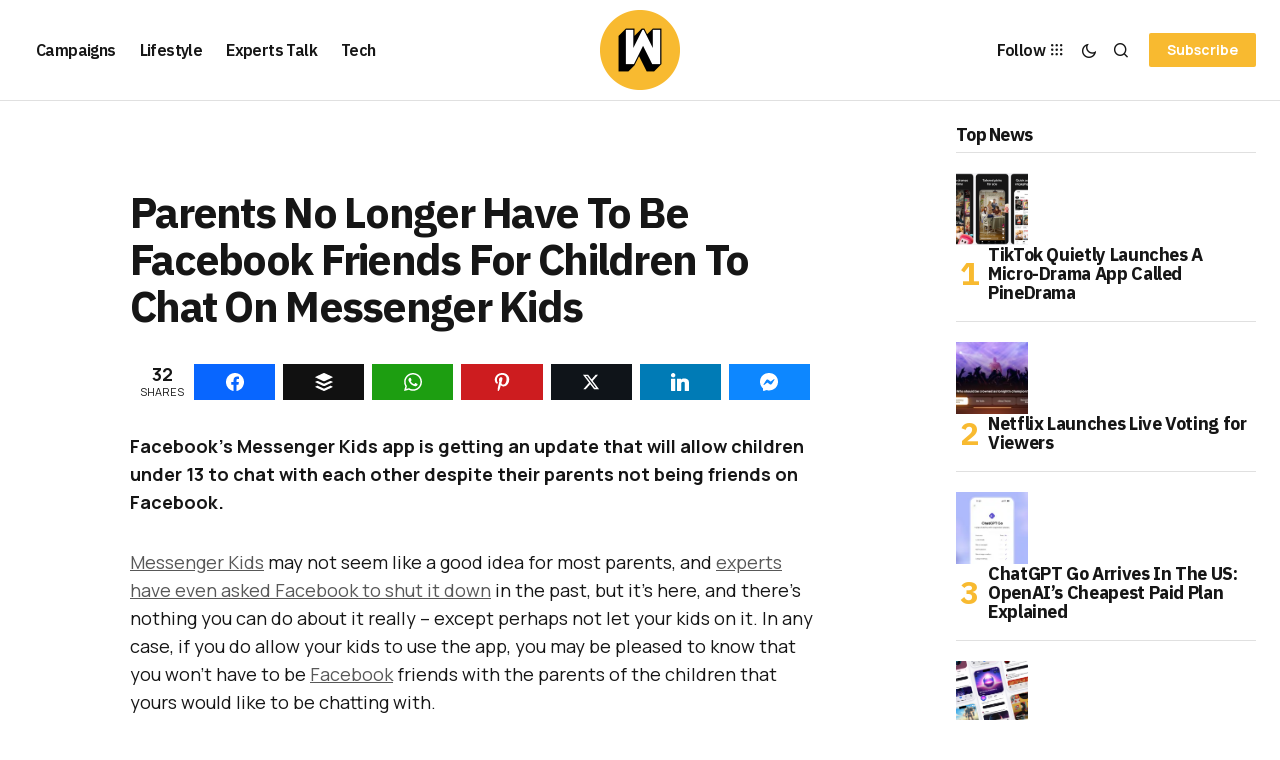

--- FILE ---
content_type: text/html; charset=UTF-8
request_url: https://wersm.com/parents-no-longer-have-to-be-facebook-friends-for-children-to-chat-on-messenger-kids/
body_size: 25711
content:
<!DOCTYPE html><html lang="en-US" prefix="og: http://ogp.me/ns#"><head><meta charset="UTF-8"/>
<script>var __ezHttpConsent={setByCat:function(src,tagType,attributes,category,force,customSetScriptFn=null){var setScript=function(){if(force||window.ezTcfConsent[category]){if(typeof customSetScriptFn==='function'){customSetScriptFn();}else{var scriptElement=document.createElement(tagType);scriptElement.src=src;attributes.forEach(function(attr){for(var key in attr){if(attr.hasOwnProperty(key)){scriptElement.setAttribute(key,attr[key]);}}});var firstScript=document.getElementsByTagName(tagType)[0];firstScript.parentNode.insertBefore(scriptElement,firstScript);}}};if(force||(window.ezTcfConsent&&window.ezTcfConsent.loaded)){setScript();}else if(typeof getEzConsentData==="function"){getEzConsentData().then(function(ezTcfConsent){if(ezTcfConsent&&ezTcfConsent.loaded){setScript();}else{console.error("cannot get ez consent data");force=true;setScript();}});}else{force=true;setScript();console.error("getEzConsentData is not a function");}},};</script>
<script>var ezTcfConsent=window.ezTcfConsent?window.ezTcfConsent:{loaded:false,store_info:false,develop_and_improve_services:false,measure_ad_performance:false,measure_content_performance:false,select_basic_ads:false,create_ad_profile:false,select_personalized_ads:false,create_content_profile:false,select_personalized_content:false,understand_audiences:false,use_limited_data_to_select_content:false,};function getEzConsentData(){return new Promise(function(resolve){document.addEventListener("ezConsentEvent",function(event){var ezTcfConsent=event.detail.ezTcfConsent;resolve(ezTcfConsent);});});}</script>
<script>if(typeof _setEzCookies!=='function'){function _setEzCookies(ezConsentData){var cookies=window.ezCookieQueue;for(var i=0;i<cookies.length;i++){var cookie=cookies[i];if(ezConsentData&&ezConsentData.loaded&&ezConsentData[cookie.tcfCategory]){document.cookie=cookie.name+"="+cookie.value;}}}}
window.ezCookieQueue=window.ezCookieQueue||[];if(typeof addEzCookies!=='function'){function addEzCookies(arr){window.ezCookieQueue=[...window.ezCookieQueue,...arr];}}
addEzCookies([{name:"ezoab_356600",value:"mod281; Path=/; Domain=wersm.com; Max-Age=7200",tcfCategory:"store_info",isEzoic:"true",},{name:"ezosuibasgeneris-1",value:"9fa97d4b-461d-471b-4b3c-d2e7893571a2; Path=/; Domain=wersm.com; Expires=Thu, 21 Jan 2027 00:34:57 UTC; Secure; SameSite=None",tcfCategory:"understand_audiences",isEzoic:"true",}]);if(window.ezTcfConsent&&window.ezTcfConsent.loaded){_setEzCookies(window.ezTcfConsent);}else if(typeof getEzConsentData==="function"){getEzConsentData().then(function(ezTcfConsent){if(ezTcfConsent&&ezTcfConsent.loaded){_setEzCookies(window.ezTcfConsent);}else{console.error("cannot get ez consent data");_setEzCookies(window.ezTcfConsent);}});}else{console.error("getEzConsentData is not a function");_setEzCookies(window.ezTcfConsent);}</script><script type="text/javascript" data-ezscrex='false' data-cfasync='false'>window._ezaq = Object.assign({"edge_cache_status":12,"edge_response_time":1129,"url":"https://wersm.com/parents-no-longer-have-to-be-facebook-friends-for-children-to-chat-on-messenger-kids/"}, typeof window._ezaq !== "undefined" ? window._ezaq : {});</script><script type="text/javascript" data-ezscrex='false' data-cfasync='false'>window._ezaq = Object.assign({"ab_test_id":"mod281"}, typeof window._ezaq !== "undefined" ? window._ezaq : {});window.__ez=window.__ez||{};window.__ez.tf={};</script><script type="text/javascript" data-ezscrex='false' data-cfasync='false'>window.ezDisableAds = true;</script>
<script data-ezscrex='false' data-cfasync='false' data-pagespeed-no-defer>var __ez=__ez||{};__ez.stms=Date.now();__ez.evt={};__ez.script={};__ez.ck=__ez.ck||{};__ez.template={};__ez.template.isOrig=true;__ez.queue=__ez.queue||function(){var e=0,i=0,t=[],n=!1,o=[],r=[],s=!0,a=function(e,i,n,o,r,s,a){var l=arguments.length>7&&void 0!==arguments[7]?arguments[7]:window,d=this;this.name=e,this.funcName=i,this.parameters=null===n?null:w(n)?n:[n],this.isBlock=o,this.blockedBy=r,this.deleteWhenComplete=s,this.isError=!1,this.isComplete=!1,this.isInitialized=!1,this.proceedIfError=a,this.fWindow=l,this.isTimeDelay=!1,this.process=function(){f("... func = "+e),d.isInitialized=!0,d.isComplete=!0,f("... func.apply: "+e);var i=d.funcName.split("."),n=null,o=this.fWindow||window;i.length>3||(n=3===i.length?o[i[0]][i[1]][i[2]]:2===i.length?o[i[0]][i[1]]:o[d.funcName]),null!=n&&n.apply(null,this.parameters),!0===d.deleteWhenComplete&&delete t[e],!0===d.isBlock&&(f("----- F'D: "+d.name),m())}},l=function(e,i,t,n,o,r,s){var a=arguments.length>7&&void 0!==arguments[7]?arguments[7]:window,l=this;this.name=e,this.path=i,this.async=o,this.defer=r,this.isBlock=t,this.blockedBy=n,this.isInitialized=!1,this.isError=!1,this.isComplete=!1,this.proceedIfError=s,this.fWindow=a,this.isTimeDelay=!1,this.isPath=function(e){return"/"===e[0]&&"/"!==e[1]},this.getSrc=function(e){return void 0!==window.__ezScriptHost&&this.isPath(e)&&"banger.js"!==this.name?window.__ezScriptHost+e:e},this.process=function(){l.isInitialized=!0,f("... file = "+e);var i=this.fWindow?this.fWindow.document:document,t=i.createElement("script");t.src=this.getSrc(this.path),!0===o?t.async=!0:!0===r&&(t.defer=!0),t.onerror=function(){var e={url:window.location.href,name:l.name,path:l.path,user_agent:window.navigator.userAgent};"undefined"!=typeof _ezaq&&(e.pageview_id=_ezaq.page_view_id);var i=encodeURIComponent(JSON.stringify(e)),t=new XMLHttpRequest;t.open("GET","//g.ezoic.net/ezqlog?d="+i,!0),t.send(),f("----- ERR'D: "+l.name),l.isError=!0,!0===l.isBlock&&m()},t.onreadystatechange=t.onload=function(){var e=t.readyState;f("----- F'D: "+l.name),e&&!/loaded|complete/.test(e)||(l.isComplete=!0,!0===l.isBlock&&m())},i.getElementsByTagName("head")[0].appendChild(t)}},d=function(e,i){this.name=e,this.path="",this.async=!1,this.defer=!1,this.isBlock=!1,this.blockedBy=[],this.isInitialized=!0,this.isError=!1,this.isComplete=i,this.proceedIfError=!1,this.isTimeDelay=!1,this.process=function(){}};function c(e,i,n,s,a,d,c,u,f){var m=new l(e,i,n,s,a,d,c,f);!0===u?o[e]=m:r[e]=m,t[e]=m,h(m)}function h(e){!0!==u(e)&&0!=s&&e.process()}function u(e){if(!0===e.isTimeDelay&&!1===n)return f(e.name+" blocked = TIME DELAY!"),!0;if(w(e.blockedBy))for(var i=0;i<e.blockedBy.length;i++){var o=e.blockedBy[i];if(!1===t.hasOwnProperty(o))return f(e.name+" blocked = "+o),!0;if(!0===e.proceedIfError&&!0===t[o].isError)return!1;if(!1===t[o].isComplete)return f(e.name+" blocked = "+o),!0}return!1}function f(e){var i=window.location.href,t=new RegExp("[?&]ezq=([^&#]*)","i").exec(i);"1"===(t?t[1]:null)&&console.debug(e)}function m(){++e>200||(f("let's go"),p(o),p(r))}function p(e){for(var i in e)if(!1!==e.hasOwnProperty(i)){var t=e[i];!0===t.isComplete||u(t)||!0===t.isInitialized||!0===t.isError?!0===t.isError?f(t.name+": error"):!0===t.isComplete?f(t.name+": complete already"):!0===t.isInitialized&&f(t.name+": initialized already"):t.process()}}function w(e){return"[object Array]"==Object.prototype.toString.call(e)}return window.addEventListener("load",(function(){setTimeout((function(){n=!0,f("TDELAY -----"),m()}),5e3)}),!1),{addFile:c,addFileOnce:function(e,i,n,o,r,s,a,l,d){t[e]||c(e,i,n,o,r,s,a,l,d)},addDelayFile:function(e,i){var n=new l(e,i,!1,[],!1,!1,!0);n.isTimeDelay=!0,f(e+" ...  FILE! TDELAY"),r[e]=n,t[e]=n,h(n)},addFunc:function(e,n,s,l,d,c,u,f,m,p){!0===c&&(e=e+"_"+i++);var w=new a(e,n,s,l,d,u,f,p);!0===m?o[e]=w:r[e]=w,t[e]=w,h(w)},addDelayFunc:function(e,i,n){var o=new a(e,i,n,!1,[],!0,!0);o.isTimeDelay=!0,f(e+" ...  FUNCTION! TDELAY"),r[e]=o,t[e]=o,h(o)},items:t,processAll:m,setallowLoad:function(e){s=e},markLoaded:function(e){if(e&&0!==e.length){if(e in t){var i=t[e];!0===i.isComplete?f(i.name+" "+e+": error loaded duplicate"):(i.isComplete=!0,i.isInitialized=!0)}else t[e]=new d(e,!0);f("markLoaded dummyfile: "+t[e].name)}},logWhatsBlocked:function(){for(var e in t)!1!==t.hasOwnProperty(e)&&u(t[e])}}}();__ez.evt.add=function(e,t,n){e.addEventListener?e.addEventListener(t,n,!1):e.attachEvent?e.attachEvent("on"+t,n):e["on"+t]=n()},__ez.evt.remove=function(e,t,n){e.removeEventListener?e.removeEventListener(t,n,!1):e.detachEvent?e.detachEvent("on"+t,n):delete e["on"+t]};__ez.script.add=function(e){var t=document.createElement("script");t.src=e,t.async=!0,t.type="text/javascript",document.getElementsByTagName("head")[0].appendChild(t)};__ez.dot=__ez.dot||{};__ez.queue.addFileOnce('/detroitchicago/boise.js', '/detroitchicago/boise.js?gcb=195-1&cb=5', true, [], true, false, true, false);__ez.queue.addFileOnce('/parsonsmaize/abilene.js', '/parsonsmaize/abilene.js?gcb=195-1&cb=e80eca0cdb', true, [], true, false, true, false);__ez.queue.addFileOnce('/parsonsmaize/mulvane.js', '/parsonsmaize/mulvane.js?gcb=195-1&cb=e75e48eec0', true, ['/parsonsmaize/abilene.js'], true, false, true, false);__ez.queue.addFileOnce('/detroitchicago/birmingham.js', '/detroitchicago/birmingham.js?gcb=195-1&cb=539c47377c', true, ['/parsonsmaize/abilene.js'], true, false, true, false);</script>
<script data-ezscrex="false" type="text/javascript" data-cfasync="false">window._ezaq = Object.assign({"ad_cache_level":0,"adpicker_placement_cnt":0,"ai_placeholder_cache_level":0,"ai_placeholder_placement_cnt":-1,"article_category":"Facebook","author":"George Carey-Simos","domain":"wersm.com","domain_id":356600,"ezcache_level":1,"ezcache_skip_code":0,"has_bad_image":0,"has_bad_words":0,"is_sitespeed":0,"lt_cache_level":0,"publish_date":"2018-05-31","response_size":115488,"response_size_orig":109734,"response_time_orig":1091,"template_id":5,"url":"https://wersm.com/parents-no-longer-have-to-be-facebook-friends-for-children-to-chat-on-messenger-kids/","word_count":0,"worst_bad_word_level":0}, typeof window._ezaq !== "undefined" ? window._ezaq : {});__ez.queue.markLoaded('ezaqBaseReady');</script>
<script type='text/javascript' data-ezscrex='false' data-cfasync='false'>
window.ezAnalyticsStatic = true;

function analyticsAddScript(script) {
	var ezDynamic = document.createElement('script');
	ezDynamic.type = 'text/javascript';
	ezDynamic.innerHTML = script;
	document.head.appendChild(ezDynamic);
}
function getCookiesWithPrefix() {
    var allCookies = document.cookie.split(';');
    var cookiesWithPrefix = {};

    for (var i = 0; i < allCookies.length; i++) {
        var cookie = allCookies[i].trim();

        for (var j = 0; j < arguments.length; j++) {
            var prefix = arguments[j];
            if (cookie.indexOf(prefix) === 0) {
                var cookieParts = cookie.split('=');
                var cookieName = cookieParts[0];
                var cookieValue = cookieParts.slice(1).join('=');
                cookiesWithPrefix[cookieName] = decodeURIComponent(cookieValue);
                break; // Once matched, no need to check other prefixes
            }
        }
    }

    return cookiesWithPrefix;
}
function productAnalytics() {
	var d = {"pr":[6,3],"omd5":"05a657334633af48d58bce2f0285e439","nar":"risk score"};
	d.u = _ezaq.url;
	d.p = _ezaq.page_view_id;
	d.v = _ezaq.visit_uuid;
	d.ab = _ezaq.ab_test_id;
	d.e = JSON.stringify(_ezaq);
	d.ref = document.referrer;
	d.c = getCookiesWithPrefix('active_template', 'ez', 'lp_');
	if(typeof ez_utmParams !== 'undefined') {
		d.utm = ez_utmParams;
	}

	var dataText = JSON.stringify(d);
	var xhr = new XMLHttpRequest();
	xhr.open('POST','/ezais/analytics?cb=1', true);
	xhr.onload = function () {
		if (xhr.status!=200) {
            return;
		}

        if(document.readyState !== 'loading') {
            analyticsAddScript(xhr.response);
            return;
        }

        var eventFunc = function() {
            if(document.readyState === 'loading') {
                return;
            }
            document.removeEventListener('readystatechange', eventFunc, false);
            analyticsAddScript(xhr.response);
        };

        document.addEventListener('readystatechange', eventFunc, false);
	};
	xhr.setRequestHeader('Content-Type','text/plain');
	xhr.send(dataText);
}
__ez.queue.addFunc("productAnalytics", "productAnalytics", null, true, ['ezaqBaseReady'], false, false, false, true);
</script><base href="https://wersm.com/parents-no-longer-have-to-be-facebook-friends-for-children-to-chat-on-messenger-kids/"/><meta name="viewport" content="width=device-width, initial-scale=1"/><link rel="profile" href="https://gmpg.org/xfn/11"/><meta name="robots" content="index, follow, max-image-preview:large, max-snippet:-1, max-video-preview:-1"/><meta property="og:image" content="https://wersm.com/wp-content/uploads/2018/05/wersm-parents-no-longer-have-to-be-facebook-friends-for-kids-to-chat-on-messenger-kids.jpg"/><meta property="og:image:secure_url" content="https://wersm.com/wp-content/uploads/2018/05/wersm-parents-no-longer-have-to-be-facebook-friends-for-kids-to-chat-on-messenger-kids.jpg"/><meta name="twitter:image" content="https://wersm.com/wp-content/uploads/2018/05/wersm-parents-no-longer-have-to-be-facebook-friends-for-kids-to-chat-on-messenger-kids.jpg"/><title>Parents No Longer Have To Be Facebook Friends For Children To Chat On Messenger Kids</title><meta name="description" content="Facebook&#39;s Messenger Kids app is getting an update that will allow children under 13 to chat with each other despite their parents not being friends on Facebook."/><link rel="canonical" href="https://wersm.com/parents-no-longer-have-to-be-facebook-friends-for-children-to-chat-on-messenger-kids/"/><meta property="og:locale" content="en_US"/><meta property="og:type" content="article"/><meta property="og:title" content="Parents No Longer Have To Be Facebook Friends For Children To Chat On Messenger Kids"/><meta property="og:description" content="Facebook&#39;s Messenger Kids app is getting an update that will allow children under 13 to chat with each other despite their parents not being friends on Facebook."/><meta property="og:url" content="https://wersm.com/parents-no-longer-have-to-be-facebook-friends-for-children-to-chat-on-messenger-kids/"/><meta property="og:site_name" content="WeRSM - We are Social Media"/><meta property="article:publisher" content="https://www.facebook.com/WeAreSocialMedia"/><meta property="article:author" content="https://www.facebook.com/george.careysimos"/><meta property="article:published_time" content="2018-05-31T22:35:18+00:00"/><meta name="author" content="George Carey-Simos"/><meta name="twitter:label1" content="Written by"/><meta name="twitter:data1" content="George Carey-Simos"/><meta name="twitter:label2" content="Est. reading time"/><meta name="twitter:data2" content="2 minutes"/> <script type="application/ld+json" class="yoast-schema-graph">{"@context":"https://schema.org","@graph":[{"@type":"Article","@id":"https://wersm.com/parents-no-longer-have-to-be-facebook-friends-for-children-to-chat-on-messenger-kids/#article","isPartOf":{"@id":"https://wersm.com/parents-no-longer-have-to-be-facebook-friends-for-children-to-chat-on-messenger-kids/"},"author":{"name":"George Carey-Simos","@id":"https://wersm.com/#/schema/person/a3681a51a64ce18992b584c8de8f1358"},"headline":"Parents No Longer Have To Be Facebook Friends For Children To Chat On Messenger Kids","datePublished":"2018-05-31T22:35:18+00:00","mainEntityOfPage":{"@id":"https://wersm.com/parents-no-longer-have-to-be-facebook-friends-for-children-to-chat-on-messenger-kids/"},"wordCount":397,"publisher":{"@id":"https://wersm.com/#organization"},"image":{"@id":"https://wersm.com/parents-no-longer-have-to-be-facebook-friends-for-children-to-chat-on-messenger-kids/#primaryimage"},"thumbnailUrl":"https://wersm.com/wp-content/uploads/2018/05/wersm-parents-no-longer-have-to-be-facebook-friends-for-kids-to-chat-on-messenger-kids.jpg","keywords":["App","Facebook","iOS","messenger kids","parental control"],"articleSection":["Facebook"],"inLanguage":"en-US"},{"@type":"WebPage","@id":"https://wersm.com/parents-no-longer-have-to-be-facebook-friends-for-children-to-chat-on-messenger-kids/","url":"https://wersm.com/parents-no-longer-have-to-be-facebook-friends-for-children-to-chat-on-messenger-kids/","name":"Parents No Longer Have To Be Facebook Friends For Children To Chat On Messenger Kids","isPartOf":{"@id":"https://wersm.com/#website"},"primaryImageOfPage":{"@id":"https://wersm.com/parents-no-longer-have-to-be-facebook-friends-for-children-to-chat-on-messenger-kids/#primaryimage"},"image":{"@id":"https://wersm.com/parents-no-longer-have-to-be-facebook-friends-for-children-to-chat-on-messenger-kids/#primaryimage"},"thumbnailUrl":"https://wersm.com/wp-content/uploads/2018/05/wersm-parents-no-longer-have-to-be-facebook-friends-for-kids-to-chat-on-messenger-kids.jpg","datePublished":"2018-05-31T22:35:18+00:00","description":"Facebook's Messenger Kids app is getting an update that will allow children under 13 to chat with each other despite their parents not being friends on Facebook.","breadcrumb":{"@id":"https://wersm.com/parents-no-longer-have-to-be-facebook-friends-for-children-to-chat-on-messenger-kids/#breadcrumb"},"inLanguage":"en-US","potentialAction":[{"@type":"ReadAction","target":["https://wersm.com/parents-no-longer-have-to-be-facebook-friends-for-children-to-chat-on-messenger-kids/"]}]},{"@type":"ImageObject","inLanguage":"en-US","@id":"https://wersm.com/parents-no-longer-have-to-be-facebook-friends-for-children-to-chat-on-messenger-kids/#primaryimage","url":"https://wersm.com/wp-content/uploads/2018/05/wersm-parents-no-longer-have-to-be-facebook-friends-for-kids-to-chat-on-messenger-kids.jpg","contentUrl":"https://wersm.com/wp-content/uploads/2018/05/wersm-parents-no-longer-have-to-be-facebook-friends-for-kids-to-chat-on-messenger-kids.jpg","width":1024,"height":768,"caption":"wersm-parents-no-longer-have-to-be-facebook-friends-for-kids-to-chat-on-messenger-kids"},{"@type":"BreadcrumbList","@id":"https://wersm.com/parents-no-longer-have-to-be-facebook-friends-for-children-to-chat-on-messenger-kids/#breadcrumb","itemListElement":[{"@type":"ListItem","position":1,"name":"Home","item":"https://wersm.com/"},{"@type":"ListItem","position":2,"name":"Parents No Longer Have To Be Facebook Friends For Children To Chat On Messenger Kids"}]},{"@type":"WebSite","@id":"https://wersm.com/#website","url":"https://wersm.com/","name":"WeRSM - We are Social Media","description":"Latest stories covering social media marketing and the connected lifestyle.","publisher":{"@id":"https://wersm.com/#organization"},"potentialAction":[{"@type":"SearchAction","target":{"@type":"EntryPoint","urlTemplate":"https://wersm.com/?s={search_term_string}"},"query-input":{"@type":"PropertyValueSpecification","valueRequired":true,"valueName":"search_term_string"}}],"inLanguage":"en-US"},{"@type":"Organization","@id":"https://wersm.com/#organization","name":"We are Social Media Inc","url":"https://wersm.com/","logo":{"@type":"ImageObject","inLanguage":"en-US","@id":"https://wersm.com/#/schema/logo/image/","url":"https://wersm.com/wp-content/uploads/2017/12/EO_WeRSM_FB_Prof_03_crop.jpg","contentUrl":"https://wersm.com/wp-content/uploads/2017/12/EO_WeRSM_FB_Prof_03_crop.jpg","width":512,"height":256,"caption":"We are Social Media Inc"},"image":{"@id":"https://wersm.com/#/schema/logo/image/"},"sameAs":["https://www.facebook.com/WeAreSocialMedia","https://x.com/wersm","https://www.instagram.com/wersm/","https://www.linkedin.com/company/2950300","https://www.pinterest.com/wersm"]},{"@type":"Person","@id":"https://wersm.com/#/schema/person/a3681a51a64ce18992b584c8de8f1358","name":"George Carey-Simos","description":"George is an experienced Media Communications professional, digital enthusiast, and Co-founder &amp; Chief Instigator at Gadgetografo.gr - a product-centric blog about gadgets, apps, and technology crowdfunding projects. At the moment, among other things, he helps people and companies use the internet to their advantage.","sameAs":["https://about.me/George_Simos","https://www.facebook.com/george.careysimos"],"url":"https://wersm.com/author/george/"}]}</script> <link rel="dns-prefetch" href="//fonts.googleapis.com"/><link href="https://fonts.gstatic.com" crossorigin="" rel="preconnect"/><link rel="alternate" title="oEmbed (JSON)" type="application/json+oembed" href="https://wersm.com/wp-json/oembed/1.0/embed?url=https%3A%2F%2Fwersm.com%2Fparents-no-longer-have-to-be-facebook-friends-for-children-to-chat-on-messenger-kids%2F"/><link rel="alternate" title="oEmbed (XML)" type="text/xml+oembed" href="https://wersm.com/wp-json/oembed/1.0/embed?url=https%3A%2F%2Fwersm.com%2Fparents-no-longer-have-to-be-facebook-friends-for-children-to-chat-on-messenger-kids%2F&amp;format=xml"/><style id="wp-img-auto-sizes-contain-inline-css">img:is([sizes=auto i],[sizes^="auto," i]){contain-intrinsic-size:3000px 1500px}
/*# sourceURL=wp-img-auto-sizes-contain-inline-css */</style><link data-optimized="2" rel="stylesheet" href="https://wersm.com/wp-content/litespeed/css/48d3ce44850e9d8ffd9dd0f615fccf6b.css?ver=d5549"/><style id="wp-emoji-styles-inline-css">img.wp-smiley, img.emoji {
		display: inline !important;
		border: none !important;
		box-shadow: none !important;
		height: 1em !important;
		width: 1em !important;
		margin: 0 0.07em !important;
		vertical-align: -0.1em !important;
		background: none !important;
		padding: 0 !important;
	}
/*# sourceURL=wp-emoji-styles-inline-css */</style><style id="classic-theme-styles-inline-css">/*! This file is auto-generated */
.wp-block-button__link{color:#fff;background-color:#32373c;border-radius:9999px;box-shadow:none;text-decoration:none;padding:calc(.667em + 2px) calc(1.333em + 2px);font-size:1.125em}.wp-block-file__button{background:#32373c;color:#fff;text-decoration:none}
/*# sourceURL=/wp-includes/css/classic-themes.min.css */</style><style id="global-styles-inline-css">:root{--wp--preset--aspect-ratio--square: 1;--wp--preset--aspect-ratio--4-3: 4/3;--wp--preset--aspect-ratio--3-4: 3/4;--wp--preset--aspect-ratio--3-2: 3/2;--wp--preset--aspect-ratio--2-3: 2/3;--wp--preset--aspect-ratio--16-9: 16/9;--wp--preset--aspect-ratio--9-16: 9/16;--wp--preset--color--black: #000000;--wp--preset--color--cyan-bluish-gray: #abb8c3;--wp--preset--color--white: #FFFFFF;--wp--preset--color--pale-pink: #f78da7;--wp--preset--color--vivid-red: #cf2e2e;--wp--preset--color--luminous-vivid-orange: #ff6900;--wp--preset--color--luminous-vivid-amber: #fcb900;--wp--preset--color--light-green-cyan: #7bdcb5;--wp--preset--color--vivid-green-cyan: #00d084;--wp--preset--color--pale-cyan-blue: #8ed1fc;--wp--preset--color--vivid-cyan-blue: #0693e3;--wp--preset--color--vivid-purple: #9b51e0;--wp--preset--color--blue: #59BACC;--wp--preset--color--green: #58AD69;--wp--preset--color--orange: #FFBC49;--wp--preset--color--red: #e32c26;--wp--preset--color--gray-50: #f8f9fa;--wp--preset--color--gray-100: #f8f9fb;--wp--preset--color--gray-200: #E0E0E0;--wp--preset--color--primary: #161616;--wp--preset--color--secondary: #585858;--wp--preset--color--layout: #f6f6f6;--wp--preset--color--border: #D9D9D9;--wp--preset--color--divider: #1D1D1F;--wp--preset--gradient--vivid-cyan-blue-to-vivid-purple: linear-gradient(135deg,rgb(6,147,227) 0%,rgb(155,81,224) 100%);--wp--preset--gradient--light-green-cyan-to-vivid-green-cyan: linear-gradient(135deg,rgb(122,220,180) 0%,rgb(0,208,130) 100%);--wp--preset--gradient--luminous-vivid-amber-to-luminous-vivid-orange: linear-gradient(135deg,rgb(252,185,0) 0%,rgb(255,105,0) 100%);--wp--preset--gradient--luminous-vivid-orange-to-vivid-red: linear-gradient(135deg,rgb(255,105,0) 0%,rgb(207,46,46) 100%);--wp--preset--gradient--very-light-gray-to-cyan-bluish-gray: linear-gradient(135deg,rgb(238,238,238) 0%,rgb(169,184,195) 100%);--wp--preset--gradient--cool-to-warm-spectrum: linear-gradient(135deg,rgb(74,234,220) 0%,rgb(151,120,209) 20%,rgb(207,42,186) 40%,rgb(238,44,130) 60%,rgb(251,105,98) 80%,rgb(254,248,76) 100%);--wp--preset--gradient--blush-light-purple: linear-gradient(135deg,rgb(255,206,236) 0%,rgb(152,150,240) 100%);--wp--preset--gradient--blush-bordeaux: linear-gradient(135deg,rgb(254,205,165) 0%,rgb(254,45,45) 50%,rgb(107,0,62) 100%);--wp--preset--gradient--luminous-dusk: linear-gradient(135deg,rgb(255,203,112) 0%,rgb(199,81,192) 50%,rgb(65,88,208) 100%);--wp--preset--gradient--pale-ocean: linear-gradient(135deg,rgb(255,245,203) 0%,rgb(182,227,212) 50%,rgb(51,167,181) 100%);--wp--preset--gradient--electric-grass: linear-gradient(135deg,rgb(202,248,128) 0%,rgb(113,206,126) 100%);--wp--preset--gradient--midnight: linear-gradient(135deg,rgb(2,3,129) 0%,rgb(40,116,252) 100%);--wp--preset--font-size--small: 13px;--wp--preset--font-size--medium: 20px;--wp--preset--font-size--large: 36px;--wp--preset--font-size--x-large: 42px;--wp--preset--spacing--20: 0.44rem;--wp--preset--spacing--30: 0.67rem;--wp--preset--spacing--40: 1rem;--wp--preset--spacing--50: 1.5rem;--wp--preset--spacing--60: 2.25rem;--wp--preset--spacing--70: 3.38rem;--wp--preset--spacing--80: 5.06rem;--wp--preset--shadow--natural: 6px 6px 9px rgba(0, 0, 0, 0.2);--wp--preset--shadow--deep: 12px 12px 50px rgba(0, 0, 0, 0.4);--wp--preset--shadow--sharp: 6px 6px 0px rgba(0, 0, 0, 0.2);--wp--preset--shadow--outlined: 6px 6px 0px -3px rgb(255, 255, 255), 6px 6px rgb(0, 0, 0);--wp--preset--shadow--crisp: 6px 6px 0px rgb(0, 0, 0);}:where(.is-layout-flex){gap: 0.5em;}:where(.is-layout-grid){gap: 0.5em;}body .is-layout-flex{display: flex;}.is-layout-flex{flex-wrap: wrap;align-items: center;}.is-layout-flex > :is(*, div){margin: 0;}body .is-layout-grid{display: grid;}.is-layout-grid > :is(*, div){margin: 0;}:where(.wp-block-columns.is-layout-flex){gap: 2em;}:where(.wp-block-columns.is-layout-grid){gap: 2em;}:where(.wp-block-post-template.is-layout-flex){gap: 1.25em;}:where(.wp-block-post-template.is-layout-grid){gap: 1.25em;}.has-black-color{color: var(--wp--preset--color--black) !important;}.has-cyan-bluish-gray-color{color: var(--wp--preset--color--cyan-bluish-gray) !important;}.has-white-color{color: var(--wp--preset--color--white) !important;}.has-pale-pink-color{color: var(--wp--preset--color--pale-pink) !important;}.has-vivid-red-color{color: var(--wp--preset--color--vivid-red) !important;}.has-luminous-vivid-orange-color{color: var(--wp--preset--color--luminous-vivid-orange) !important;}.has-luminous-vivid-amber-color{color: var(--wp--preset--color--luminous-vivid-amber) !important;}.has-light-green-cyan-color{color: var(--wp--preset--color--light-green-cyan) !important;}.has-vivid-green-cyan-color{color: var(--wp--preset--color--vivid-green-cyan) !important;}.has-pale-cyan-blue-color{color: var(--wp--preset--color--pale-cyan-blue) !important;}.has-vivid-cyan-blue-color{color: var(--wp--preset--color--vivid-cyan-blue) !important;}.has-vivid-purple-color{color: var(--wp--preset--color--vivid-purple) !important;}.has-black-background-color{background-color: var(--wp--preset--color--black) !important;}.has-cyan-bluish-gray-background-color{background-color: var(--wp--preset--color--cyan-bluish-gray) !important;}.has-white-background-color{background-color: var(--wp--preset--color--white) !important;}.has-pale-pink-background-color{background-color: var(--wp--preset--color--pale-pink) !important;}.has-vivid-red-background-color{background-color: var(--wp--preset--color--vivid-red) !important;}.has-luminous-vivid-orange-background-color{background-color: var(--wp--preset--color--luminous-vivid-orange) !important;}.has-luminous-vivid-amber-background-color{background-color: var(--wp--preset--color--luminous-vivid-amber) !important;}.has-light-green-cyan-background-color{background-color: var(--wp--preset--color--light-green-cyan) !important;}.has-vivid-green-cyan-background-color{background-color: var(--wp--preset--color--vivid-green-cyan) !important;}.has-pale-cyan-blue-background-color{background-color: var(--wp--preset--color--pale-cyan-blue) !important;}.has-vivid-cyan-blue-background-color{background-color: var(--wp--preset--color--vivid-cyan-blue) !important;}.has-vivid-purple-background-color{background-color: var(--wp--preset--color--vivid-purple) !important;}.has-black-border-color{border-color: var(--wp--preset--color--black) !important;}.has-cyan-bluish-gray-border-color{border-color: var(--wp--preset--color--cyan-bluish-gray) !important;}.has-white-border-color{border-color: var(--wp--preset--color--white) !important;}.has-pale-pink-border-color{border-color: var(--wp--preset--color--pale-pink) !important;}.has-vivid-red-border-color{border-color: var(--wp--preset--color--vivid-red) !important;}.has-luminous-vivid-orange-border-color{border-color: var(--wp--preset--color--luminous-vivid-orange) !important;}.has-luminous-vivid-amber-border-color{border-color: var(--wp--preset--color--luminous-vivid-amber) !important;}.has-light-green-cyan-border-color{border-color: var(--wp--preset--color--light-green-cyan) !important;}.has-vivid-green-cyan-border-color{border-color: var(--wp--preset--color--vivid-green-cyan) !important;}.has-pale-cyan-blue-border-color{border-color: var(--wp--preset--color--pale-cyan-blue) !important;}.has-vivid-cyan-blue-border-color{border-color: var(--wp--preset--color--vivid-cyan-blue) !important;}.has-vivid-purple-border-color{border-color: var(--wp--preset--color--vivid-purple) !important;}.has-vivid-cyan-blue-to-vivid-purple-gradient-background{background: var(--wp--preset--gradient--vivid-cyan-blue-to-vivid-purple) !important;}.has-light-green-cyan-to-vivid-green-cyan-gradient-background{background: var(--wp--preset--gradient--light-green-cyan-to-vivid-green-cyan) !important;}.has-luminous-vivid-amber-to-luminous-vivid-orange-gradient-background{background: var(--wp--preset--gradient--luminous-vivid-amber-to-luminous-vivid-orange) !important;}.has-luminous-vivid-orange-to-vivid-red-gradient-background{background: var(--wp--preset--gradient--luminous-vivid-orange-to-vivid-red) !important;}.has-very-light-gray-to-cyan-bluish-gray-gradient-background{background: var(--wp--preset--gradient--very-light-gray-to-cyan-bluish-gray) !important;}.has-cool-to-warm-spectrum-gradient-background{background: var(--wp--preset--gradient--cool-to-warm-spectrum) !important;}.has-blush-light-purple-gradient-background{background: var(--wp--preset--gradient--blush-light-purple) !important;}.has-blush-bordeaux-gradient-background{background: var(--wp--preset--gradient--blush-bordeaux) !important;}.has-luminous-dusk-gradient-background{background: var(--wp--preset--gradient--luminous-dusk) !important;}.has-pale-ocean-gradient-background{background: var(--wp--preset--gradient--pale-ocean) !important;}.has-electric-grass-gradient-background{background: var(--wp--preset--gradient--electric-grass) !important;}.has-midnight-gradient-background{background: var(--wp--preset--gradient--midnight) !important;}.has-small-font-size{font-size: var(--wp--preset--font-size--small) !important;}.has-medium-font-size{font-size: var(--wp--preset--font-size--medium) !important;}.has-large-font-size{font-size: var(--wp--preset--font-size--large) !important;}.has-x-large-font-size{font-size: var(--wp--preset--font-size--x-large) !important;}
:where(.wp-block-post-template.is-layout-flex){gap: 1.25em;}:where(.wp-block-post-template.is-layout-grid){gap: 1.25em;}
:where(.wp-block-term-template.is-layout-flex){gap: 1.25em;}:where(.wp-block-term-template.is-layout-grid){gap: 1.25em;}
:where(.wp-block-columns.is-layout-flex){gap: 2em;}:where(.wp-block-columns.is-layout-grid){gap: 2em;}
:root :where(.wp-block-pullquote){font-size: 1.5em;line-height: 1.6;}
/*# sourceURL=global-styles-inline-css */</style><style id="cs-elementor-editor-inline-css">:root {  --cs-desktop-container: 1448px; --cs-laptop-container: 1200px; --cs-tablet-container: 992px; --cs-mobile-container: 768px; }
/*# sourceURL=cs-elementor-editor-inline-css */</style><link rel="stylesheet" id="a50a705f01738e59be495bd90279556a-css" href="https://fonts.googleapis.com/css?family=Manrope%3A400%2C700%2C500&amp;subset=latin%2Clatin-ext%2Ccyrillic%2Ccyrillic-ext%2Cvietnamese&amp;display=swap&amp;ver=1.0.10" media="all"/><link rel="stylesheet" id="d2f18c73c2757642dfd52b1cedec10f6-css" href="https://fonts.googleapis.com/css?family=IBM+Plex+Sans%3A700%2C400%2C400i%2C700i%2C500%2C500i%2C600&amp;subset=latin%2Clatin-ext%2Ccyrillic%2Ccyrillic-ext%2Cvietnamese&amp;display=swap&amp;ver=1.0.10" media="all"/><link rel="stylesheet" id="4a08c24c79a2483725ac09cf0f0deba9-css" href="https://fonts.googleapis.com/css?family=DM+Sans%3A&amp;subset=latin%2Clatin-ext%2Ccyrillic%2Ccyrillic-ext%2Cvietnamese&amp;display=swap&amp;ver=1.0.10" media="all"/><style id="cs-customizer-output-styles-inline-css">:root{--cs-light-site-background:#FFFFFF;--cs-dark-site-background:#161616;--cs-light-header-background:#ffffff;--cs-dark-header-background:#161616;--cs-light-header-submenu-background:#ffffff;--cs-dark-header-submenu-background:#161616;--cs-light-footer-background:#f0f0f0;--cs-dark-footer-background:#161616;--cs-light-offcanvas-background:#ffffff;--cs-dark-offcanvas-background:#161616;--cs-light-layout-background:#f6f6f6;--cs-dark-layout-background:#232323;--cs-light-primary-color:#161616;--cs-dark-primary-color:#FFFFFF;--cs-light-secondary-color:#585858;--cs-dark-secondary-color:#CDCDCD;--cs-light-accent-color:#f8ba30;--cs-dark-accent-color:#f8ba30;--cs-light-input-background:#FFFFFF;--cs-dark-input-background:#FFFFFF;--cs-light-button-background:#f8ba30;--cs-dark-button-background:#f8ba30;--cs-light-button-color:#FFFFFF;--cs-dark-button-color:#FFFFFF;--cs-light-button-hover-background:#f7a900;--cs-dark-button-hover-background:#f7a900;--cs-light-button-hover-color:#FFFFFF;--cs-dark-button-hover-color:#FFFFFF;--cs-light-border-color:#D9D9D9;--cs-dark-border-color:#343434;--cs-light-overlay-background:#161616;--cs-dark-overlay-background:#161616;--cs-light-video-icon-color:#f8ba30;--cs-dark-video-icon-color:#f8ba30;--cs-layout-elements-border-radius:2px;--cs-thumbnail-border-radius:0px;--cs-input-border-radius:2px;--cs-button-border-radius:2px;--cs-heading-1-font-size:2.675rem;--cs-heading-2-font-size:2rem;--cs-heading-3-font-size:1.5rem;--cs-heading-4-font-size:1.125rem;--cs-heading-5-font-size:1rem;--cs-heading-6-font-size:0.9375rem;--cs-header-initial-height:100px;--cs-header-height:100px;--cs-header-border-width:1px;}:root, [data-scheme="light"]{--cs-light-overlay-background-rgb:22,22,22;}:root, [data-scheme="dark"]{--cs-dark-overlay-background-rgb:22,22,22;}.cs-header-bottombar{--cs-header-bottombar-alignment:flex-start;}.cs-posts-area__home.cs-posts-area__grid{--cs-posts-area-grid-columns:3;--cs-posts-area-grid-column-gap:24px;}.cs-posts-area__home{--cs-posts-area-grid-row-gap:24px;--cs-entry-title-font-size:1.5rem;}.cs-posts-area__archive.cs-posts-area__grid{--cs-posts-area-grid-columns:3;--cs-posts-area-grid-column-gap:24px;}.cs-posts-area__archive{--cs-posts-area-grid-row-gap:40px;--cs-entry-title-font-size:1.5rem;}.cs-posts-area__read-next{--cs-entry-title-font-size:1.5rem;}.cs-banner-archive{--cs-banner-label-alignment:left;}.cs-banner-post-after{--cs-banner-width:970px;--cs-banner-label-alignment:center;}@media (max-width: 1199.98px){.cs-posts-area__home.cs-posts-area__grid{--cs-posts-area-grid-columns:3;--cs-posts-area-grid-column-gap:24px;}.cs-posts-area__home{--cs-posts-area-grid-row-gap:24px;--cs-entry-title-font-size:1.5rem;}.cs-posts-area__archive.cs-posts-area__grid{--cs-posts-area-grid-columns:2;--cs-posts-area-grid-column-gap:24px;}.cs-posts-area__archive{--cs-posts-area-grid-row-gap:40px;--cs-entry-title-font-size:1.5rem;}.cs-posts-area__read-next{--cs-entry-title-font-size:1.5rem;}.cs-banner-post-after{--cs-banner-width:970px;}}@media (max-width: 991.98px){.cs-posts-area__home.cs-posts-area__grid{--cs-posts-area-grid-columns:2;--cs-posts-area-grid-column-gap:24px;}.cs-posts-area__home{--cs-posts-area-grid-row-gap:24px;--cs-entry-title-font-size:1.5rem;}.cs-posts-area__archive.cs-posts-area__grid{--cs-posts-area-grid-columns:2;--cs-posts-area-grid-column-gap:24px;}.cs-posts-area__archive{--cs-posts-area-grid-row-gap:40px;--cs-entry-title-font-size:1.5rem;}.cs-posts-area__read-next{--cs-entry-title-font-size:1.5rem;}.cs-banner-post-after{--cs-banner-width:100%;}}@media (max-width: 767.98px){.cs-posts-area__home.cs-posts-area__grid{--cs-posts-area-grid-columns:1;--cs-posts-area-grid-column-gap:24px;}.cs-posts-area__home{--cs-posts-area-grid-row-gap:24px;--cs-entry-title-font-size:1.25rem;}.cs-posts-area__archive.cs-posts-area__grid{--cs-posts-area-grid-columns:1;--cs-posts-area-grid-column-gap:24px;}.cs-posts-area__archive{--cs-posts-area-grid-row-gap:24px;--cs-entry-title-font-size:1.25rem;}.cs-posts-area__read-next{--cs-entry-title-font-size:1.25rem;}.cs-banner-post-after{--cs-banner-width:100%;}}
/*# sourceURL=cs-customizer-output-styles-inline-css */</style> <script id="essb-inline-js"></script><link rel="https://api.w.org/" href="https://wersm.com/wp-json/"/><link rel="alternate" title="JSON" type="application/json" href="https://wersm.com/wp-json/wp/v2/posts/63156"/>
 <script>(function(w,d,s,l,i){w[l]=w[l]||[];w[l].push({'gtm.start':
new Date().getTime(),event:'gtm.js'});var f=d.getElementsByTagName(s)[0],
j=d.createElement(s),dl=l!='dataLayer'?'&l='+l:'';j.async=true;j.src=
'https://www.googletagmanager.com/gtm.js?id='+i+dl;f.parentNode.insertBefore(j,f);
})(window,document,'script','dataLayer','GTM-PCJQJQF');</script>  <script id="mcjs">!function(c,h,i,m,p){m=c.createElement(h),p=c.getElementsByTagName(h)[0],m.async=1,m.src=i,p.parentNode.insertBefore(m,p)}(document,"script","https://chimpstatic.com/mcjs-connected/js/users/7b37da2d29c4a2dfee94a2d05/bba520e24c1025d602471aa78.js");</script> <style id="cs-theme-typography">:root {
		/* Base Font */
		--cs-font-base-family: Manrope;
		--cs-font-base-size: 1rem;
		--cs-font-base-weight: 400;
		--cs-font-base-style: normal;
		--cs-font-base-letter-spacing: normal;
		--cs-font-base-line-height: 1.5;

		/* Primary Font */
		--cs-font-primary-family: Manrope;
		--cs-font-primary-size: 0.875rem;
		--cs-font-primary-weight: 700;
		--cs-font-primary-style: normal;
		--cs-font-primary-letter-spacing: normal;
		--cs-font-primary-text-transform: none;
		--cs-font-primary-line-height: 1.3;

		/* Secondary Font */
		--cs-font-secondary-family: Manrope;
		--cs-font-secondary-size: 0.75rem;
		--cs-font-secondary-weight: 400;
		--cs-font-secondary-style: normal;
		--cs-font-secondary-letter-spacing: normal;
		--cs-font-secondary-text-transform: none;
		--cs-font-secondary-line-height: 1.1;

		/* Section Headings Font */
		--cs-font-section-headings-family: IBM Plex Sans;
		--cs-font-section-headings-size: 1.125rem;
		--cs-font-section-headings-weight: 700;
		--cs-font-section-headings-style: normal;
		--cs-font-section-headings-letter-spacing: -0.04em;
		--cs-font-section-headings-text-transform: none;
		--cs-font-section-headings-line-height: 1.1;

		/* Post Title Font Size */
		--cs-font-post-title-family: IBM Plex Sans;
		--cs-font-post-title-weight: 700;
		--cs-font-post-title-size: 2.675rem;
		--cs-font-post-title-letter-spacing: -0.04em;
		--cs-font-post-title-line-height: 1.1;

		/* Post Subbtitle */
		--cs-font-post-subtitle-family: Manrope;
		--cs-font-post-subtitle-weight: 400;
		--cs-font-post-subtitle-size: 1.25rem;
		--cs-font-post-subtitle-letter-spacing: normal;
		--cs-font-post-subtitle-line-height: 1.4;

		/* Post Category Font */
		--cs-font-category-family: Manrope;
		--cs-font-category-size: 0.5625rem;
		--cs-font-category-weight: 700;
		--cs-font-category-style: normal;
		--cs-font-category-letter-spacing: 0.02em;
		--cs-font-category-text-transform: uppercase;
		--cs-font-category-line-height: 1.1;

		/* Post Meta Font */
		--cs-font-post-meta-family: Manrope;
		--cs-font-post-meta-size: 0.75rem;
		--cs-font-post-meta-weight: 500;
		--cs-font-post-meta-style: normal;
		--cs-font-post-meta-letter-spacing: normal;
		--cs-font-post-meta-text-transform: none;
		--cs-font-post-meta-line-height: 1.1;

		/* Post Content */
		--cs-font-post-content-family: Manrope;
		--cs-font-post-content-weight: 400;
		--cs-font-post-content-size: 1.125rem;
		--cs-font-post-content-letter-spacing: normal;
		--cs-font-post-content-line-height: 1.6;

		/* Input Font */
		--cs-font-input-family: DM Sans;
		--cs-font-input-size: 0.875rem;
		--cs-font-input-weight: 400;
		--cs-font-input-style: normal;
		--cs-font-input-line-height: 1.3;
		--cs-font-input-letter-spacing: normal;
		--cs-font-input-text-transform: none;

		/* Entry Title Font Size */
		--cs-font-entry-title-family: IBM Plex Sans;
		--cs-font-entry-title-weight: 700;
		--cs-font-entry-title-letter-spacing: -0.04em;
		--cs-font-entry-title-line-height: 1.1;

		/* Entry Excerpt */
		--cs-font-entry-excerpt-family: Manrope;
		--cs-font-entry-excerpt-weight: 400;
		--cs-font-entry-excerpt-size: 1.125rem;
		--cs-font-entry-excerpt-letter-spacing: normal;
		--cs-font-entry-excerpt-line-height: normal;

		/* Logos --------------- */

		/* Main Logo */
		--cs-font-main-logo-family: Inter;
		--cs-font-main-logo-size: 1.375rem;
		--cs-font-main-logo-weight: 700;
		--cs-font-main-logo-style: normal;
		--cs-font-main-logo-letter-spacing: -0.02em;
		--cs-font-main-logo-text-transform: none;

		/* Mobile Logo */
		--cs-font-mobile-logo-family: DM Sans;
		--cs-font-mobile-logo-size: 1.375rem;
		--cs-font-mobile-logo-weight: 700;
		--cs-font-mobile-logo-style: normal;
		--cs-font-mobile-logo-letter-spacing: -0.02em;
		--cs-font-mobile-logo-text-transform: none;

		/* Footer Logo */
		--cs-font-footer-logo-family: Inter;
		--cs-font-footer-logo-size: 1.375rem;
		--cs-font-footer-logo-weight: 700;
		--cs-font-footer-logo-style: normal;
		--cs-font-footer-logo-letter-spacing: -0.02em;
		--cs-font-footer-logo-text-transform: none;

		/* Headings --------------- */

		/* Headings */
		--cs-font-headings-family: IBM Plex Sans;
		--cs-font-headings-weight: 700;
		--cs-font-headings-style: normal;
		--cs-font-headings-line-height: 1.1;
		--cs-font-headings-letter-spacing: -0.04em;
		--cs-font-headings-text-transform: none;

		/* Menu Font --------------- */

		/* Menu */
		/* Used for main top level menu elements. */
		--cs-font-menu-family: IBM Plex Sans;
		--cs-font-menu-size: 1rem;
		--cs-font-menu-weight: 600;
		--cs-font-menu-style: normal;
		--cs-font-menu-letter-spacing: -0.0375em;
		--cs-font-menu-text-transform: none;
		--cs-font-menu-line-height: 1.3;

		/* Submenu Font */
		/* Used for submenu elements. */
		--cs-font-submenu-family: Manrope;
		--cs-font-submenu-size: 0.875rem;
		--cs-font-submenu-weight: 400;
		--cs-font-submenu-style: normal;
		--cs-font-submenu-letter-spacing: normal;
		--cs-font-submenu-text-transform: none;
		--cs-font-submenu-line-height: 1.3;

		/* Footer Menu */
		--cs-font-footer-menu-family: Manrope;
		--cs-font-footer-menu-size: 0.75rem;
		--cs-font-footer-menu-weight: 700;
		--cs-font-footer-menu-style: normal;
		--cs-font-footer-menu-letter-spacing: -0.02em;
		--cs-font-footer-menu-text-transform: uppercase;
		--cs-font-footer-menu-line-height: 1.2;

		/* Footer Submenu Font */
		--cs-font-footer-submenu-family: Manrope;
		--cs-font-footer-submenu-size: 0.75rem;
		--cs-font-footer-submenu-weight: 700;
		--cs-font-footer-submenu-style: normal;
		--cs-font-footer-submenu-letter-spacing: normal;
		--cs-font-footer-submenu-text-transform: none;
		--cs-font-footer-submenu-line-height: 1.1;

		/* Bottombar Menu Font */
		--cs-font-bottombar-menu-family: Manrope;
		--cs-font-bottombar-menu-size: 0.75rem;
		--cs-font-bottombar-menu-weight: 700;
		--cs-font-bottombar-menu-style: normal;
		--cs-font-bottombar-menu-letter-spacing: normal;
		--cs-font-bottombar-menu-text-transform: none;
		--cs-font-bottombar-menu-line-height: 1.3;
	}</style><meta name="generator" content="Elementor 3.34.1; features: e_font_icon_svg, additional_custom_breakpoints; settings: css_print_method-external, google_font-enabled, font_display-swap"/> <script type="text/javascript">var essb_settings = {"ajax_url":"https:\/\/wersm.com\/wp-admin\/admin-ajax.php","essb3_nonce":"bf2c3e1422","essb3_plugin_url":"https:\/\/wersm.com\/wp-content\/plugins\/easy-social-share-buttons3","essb3_stats":false,"essb3_ga":false,"essb3_ga_ntg":false,"blog_url":"https:\/\/wersm.com\/","post_id":"63156"};</script> <style>.e-con.e-parent:nth-of-type(n+4):not(.e-lazyloaded):not(.e-no-lazyload),
				.e-con.e-parent:nth-of-type(n+4):not(.e-lazyloaded):not(.e-no-lazyload) * {
					background-image: none !important;
				}
				@media screen and (max-height: 1024px) {
					.e-con.e-parent:nth-of-type(n+3):not(.e-lazyloaded):not(.e-no-lazyload),
					.e-con.e-parent:nth-of-type(n+3):not(.e-lazyloaded):not(.e-no-lazyload) * {
						background-image: none !important;
					}
				}
				@media screen and (max-height: 640px) {
					.e-con.e-parent:nth-of-type(n+2):not(.e-lazyloaded):not(.e-no-lazyload),
					.e-con.e-parent:nth-of-type(n+2):not(.e-lazyloaded):not(.e-no-lazyload) * {
						background-image: none !important;
					}
				}</style><link rel="icon" href="https://wersm.com/wp-content/uploads/2019/05/cropped-wersm-favicon-32x32.png" sizes="32x32"/><link rel="icon" href="https://wersm.com/wp-content/uploads/2019/05/cropped-wersm-favicon-192x192.png" sizes="192x192"/><link rel="apple-touch-icon" href="https://wersm.com/wp-content/uploads/2019/05/cropped-wersm-favicon-180x180.png"/><meta name="msapplication-TileImage" content="https://wersm.com/wp-content/uploads/2019/05/cropped-wersm-favicon-270x270.png"/><style id="wp-custom-css">.cFMrHy {}

/* H6 Related story within posts */

/* H6 Related story within posts */

.related-story {
  padding-top: 40px;
	padding-bottom: 40px;
	padding-left: 20px;
	padding-right: 20px;
	font-size:1em
}</style><script type='text/javascript'>
var ezoTemplate = 'orig_site';
var ezouid = '1';
var ezoFormfactor = '1';
</script><script data-ezscrex="false" type='text/javascript'>
var soc_app_id = '0';
var did = 356600;
var ezdomain = 'wersm.com';
var ezoicSearchable = 1;
</script></head><body class="wp-singular post-template-default single single-post postid-63156 single-format-standard wp-embed-responsive wp-theme-newsreader wp-child-theme-newsreader-child eio-default cs-page-layout-right cs-sticky-sidebar-enabled cs-stick-last essb-10.8 elementor-default elementor-kit-113090" data-scheme="auto"><noscript><iframe src="https://www.googletagmanager.com/ns.html?id=GTM-PCJQJQF"
height="0" width="0" style="display:none;visibility:hidden"></iframe></noscript><div class="cs-wrapper"><div class="cs-site-overlay"></div><div class="cs-offcanvas" data-scheme="auto" data-l="light" data-d="dark"><div class="cs-offcanvas__header"><div class="cs-logo cs-logo-mobile">
<a class="cs-header__logo cs-header__logo-mobile cs-logo-default" href="https://wersm.com/">
<img src="https://wersm.com/wp-content/uploads/2024/11/testing-wersm-light-logo-w@2x.png" alt="WeRSM - We are Social Media" width="80" height="80"/>			</a><a class="cs-header__logo cs-logo-dark" href="https://wersm.com/">
<img src="https://wersm.com/wp-content/uploads/2024/11/testing-wersm-light-logo-w@2x.png" alt="WeRSM - We are Social Media" width="80" height="80"/>						</a></div><nav class="cs-offcanvas__nav">
<span class="cs-offcanvas__toggle" role="button" aria-label="Close mobile menu button">
<i class="cs-icon cs-icon-x"></i>
</span></nav></div><div class="cs-offcanvas__search cs-container"><form role="search" method="get" class="cs-search__form" action="https://wersm.com/"><div class="cs-search__group" data-scheme="light">
<input required="" class="cs-search__input" type="search" value="" name="s" placeholder="Search..." role="searchbox"/><button class="cs-search__submit" aria-label="Search" type="submit">
Search		</button></div></form></div><aside class="cs-offcanvas__sidebar"><div class="cs-offcanvas__inner cs-offcanvas__area cs-widget-area cs-container"><div class="widget widget_nav_menu"><div class="menu-footer-menu-container"><ul id="menu-footer-menu" class="menu"><li id="menu-item-55660" class="platform-updates menu-item menu-item-type-taxonomy menu-item-object-category menu-item-55660"><a href="https://wersm.com/category/creative-campaigns/">Campaigns</a></li><li id="menu-item-55662" class="menu-item menu-item-type-taxonomy menu-item-object-category menu-item-55662"><a href="https://wersm.com/category/lifestyle/">Lifestyle</a></li><li id="menu-item-55661" class="menu-item menu-item-type-taxonomy menu-item-object-category menu-item-55661"><a href="https://wersm.com/category/expert-talk/">Experts Talk</a></li><li id="menu-item-55666" class="menu-item menu-item-type-taxonomy menu-item-object-category menu-item-55666"><a href="https://wersm.com/category/tech/">Tech</a></li></ul></div></div><div class="widget_text widget custom_html-52 widget_custom_html"><h2 class="widgettitle">Subscribe to our Newsletter</h2><div class="textwidget custom-html-widget"><div id="mc_embed_signup"><form action="https://wersm.us16.list-manage.com/subscribe/post?u=7b37da2d29c4a2dfee94a2d05&amp;id=bf593dfd9e" method="post" id="mc-embedded-subscribe-form" name="mc-embedded-subscribe-form" class="validate" target="_self" novalidate=""><div id="mc_embed_signup_scroll">
<input type="email" value="" name="EMAIL" class="email" id="mce-EMAIL" placeholder="email address" required=""/><div style="position: absolute; left: -5000px;" aria-hidden="true"><input type="text" name="b_7b37da2d29c4a2dfee94a2d05_bf593dfd9e" tabindex="-1" value=""/></div><div class="clear"><input type="submit" value="Subscribe" name="subscribe" id="mc-embedded-subscribe side-menu-sub-button" class="button" alt="Side Menu Sidebar"/></div></div></form></div></div></div><div class="cs-offcanvas__bottombar"><div class="cs-social">
<a class="cs-social__link" href="https://www.facebook.com/WeAreSocialMedia" target="_blank">
<img src="https://wersm.com/wp-content/uploads/2024/11/icon-facebook-0001.png" alt="Facebook" srcset="https://wersm.com/wp-content/uploads/2024/11/icon-facebook-0001.png 1x, https://wersm.com/wp-content/uploads/2024/11/icon-facebook-0001@2x.png 2x"/>				</a>
<a class="cs-social__link" href="https://x.com/wersm" target="_blank">
<img src="https://wersm.com/wp-content/uploads/2024/11/icon-twitter-0001.png" alt="X" srcset="https://wersm.com/wp-content/uploads/2024/11/icon-twitter-0001.png 1x, https://wersm.com/wp-content/uploads/2024/11/icon-twitter-0001@2x.png 2x"/>				</a>
<a class="cs-social__link" href="https://www.instagram.com/wersm/" target="_blank">
<img src="https://wersm.com/wp-content/uploads/2024/11/icon-instagram-0001.png" alt="Instagram" srcset="https://wersm.com/wp-content/uploads/2024/11/icon-instagram-0001.png 1x, https://wersm.com/wp-content/uploads/2024/11/icon-instagram-0001@2x.png 2x"/>				</a></div>
<span class="cs-site-scheme-toggle cs-offcanvas__scheme-toggle" role="button" aria-label="Scheme Toggle">
<span class="cs-header__scheme-toggle-icons">
<i class="cs-header__scheme-toggle-icon cs-icon cs-icon-light-mode"></i>
<i class="cs-header__scheme-toggle-icon cs-icon cs-icon-dark-mode"></i>
</span>
</span></div></div></aside></div><div id="page" class="cs-site"><div class="cs-site-inner"><div class="cs-header-before"></div><header class="cs-header cs-header-two cs-header-stretch" data-scheme="auto" data-l="light" data-d="dark"><div class="cs-header__outer"><div class="cs-container"><div class="cs-header__inner cs-header__inner-desktop"><div class="cs-header__col cs-col-left"><nav class="cs-header__nav"><ul id="menu-footer-menu-1" class="cs-header__nav-inner"><li class="platform-updates menu-item menu-item-type-taxonomy menu-item-object-category menu-item-55660"><a href="https://wersm.com/category/creative-campaigns/"><span><span>Campaigns</span></span></a></li><li class="menu-item menu-item-type-taxonomy menu-item-object-category menu-item-55662"><a href="https://wersm.com/category/lifestyle/"><span><span>Lifestyle</span></span></a></li><li class="menu-item menu-item-type-taxonomy menu-item-object-category menu-item-55661"><a href="https://wersm.com/category/expert-talk/"><span><span>Experts Talk</span></span></a></li><li class="menu-item menu-item-type-taxonomy menu-item-object-category menu-item-55666"><a href="https://wersm.com/category/tech/"><span><span>Tech</span></span></a></li></ul></nav></div><div class="cs-header__col cs-col-center"><div class="cs-logo cs-logo-desktop">
<a class="cs-header__logo cs-logo-default " href="https://wersm.com/">
<img src="https://wersm.com/wp-content/uploads/2024/11/testing-wersm-light-logo-w@2x.png" alt="WeRSM - We are Social Media" width="80" height="80"/>			</a><a class="cs-header__logo cs-logo-dark " href="https://wersm.com/">
<img src="https://wersm.com/wp-content/uploads/2024/11/testing-wersm-light-logo-w@2x.png" alt="WeRSM - We are Social Media" width="80" height="80"/>						</a></div><div class="cs-logo cs-logo-mobile">
<a class="cs-header__logo cs-header__logo-mobile cs-logo-default" href="https://wersm.com/">
<img src="https://wersm.com/wp-content/uploads/2024/11/testing-wersm-light-logo-w@2x.png" alt="WeRSM - We are Social Media" width="80" height="80"/>			</a><a class="cs-header__logo cs-logo-dark" href="https://wersm.com/">
<img src="https://wersm.com/wp-content/uploads/2024/11/testing-wersm-light-logo-w@2x.png" alt="WeRSM - We are Social Media" width="80" height="80"/>						</a></div></div><div class="cs-header__col cs-col-right"><div class="cs-header__toggles"><div class="cs-follow"><div class="cs-follow__toggle"><div class="cs-follow__toggle-name">
Follow</div><div class="cs-follow__toggle-icon">
<span>
<svg width="12" height="12" viewBox="0 0 12 12" fill="none" xmlns="http://www.w3.org/2000/svg">
<circle cx="1.23522" cy="1.23529" r="1.23529"></circle>
<circle cx="5.70581" cy="1.23529" r="1.23529"></circle>
<circle cx="10.1764" cy="1.23529" r="1.23529"></circle>
<circle cx="1.23522" cy="5.706" r="1.23529"></circle>
<circle cx="5.70581" cy="5.706" r="1.23529"></circle>
<circle cx="10.1764" cy="5.706" r="1.23529"></circle>
<circle cx="1.23522" cy="10.1767" r="1.23529"></circle>
<circle cx="5.70581" cy="10.1767" r="1.23529"></circle>
<circle cx="10.1764" cy="10.1767" r="1.23529"></circle>
</svg>
</span></div></div><div class="cs-follow__dropdown"><div class="cs-follow__content"><div class="cs-follow__content-inner"><div class="cs-follow__content-footer"><div class="cs-follow__content-text">
Follow</div><div class="cs-follow__content-icons"><div class="cs-social">
<a class="cs-social__link" href="https://www.facebook.com/WeAreSocialMedia" target="_blank">
<img src="https://wersm.com/wp-content/uploads/2024/11/icon-facebook-0001.png" alt="Facebook" srcset="https://wersm.com/wp-content/uploads/2024/11/icon-facebook-0001.png 1x, https://wersm.com/wp-content/uploads/2024/11/icon-facebook-0001@2x.png 2x"/>				</a>
<a class="cs-social__link" href="https://x.com/wersm" target="_blank">
<img src="https://wersm.com/wp-content/uploads/2024/11/icon-twitter-0001.png" alt="X" srcset="https://wersm.com/wp-content/uploads/2024/11/icon-twitter-0001.png 1x, https://wersm.com/wp-content/uploads/2024/11/icon-twitter-0001@2x.png 2x"/>				</a>
<a class="cs-social__link" href="https://www.instagram.com/wersm/" target="_blank">
<img src="https://wersm.com/wp-content/uploads/2024/11/icon-instagram-0001.png" alt="Instagram" srcset="https://wersm.com/wp-content/uploads/2024/11/icon-instagram-0001.png 1x, https://wersm.com/wp-content/uploads/2024/11/icon-instagram-0001@2x.png 2x"/>				</a></div></div></div></div></div></div></div>
<span class="cs-site-scheme-toggle cs-header__scheme-toggle" role="button" aria-label="Dark mode toggle button">
<span class="cs-header__scheme-toggle-icons">
<i class="cs-header__scheme-toggle-icon cs-icon cs-icon-light-mode"></i>
<i class="cs-header__scheme-toggle-icon cs-icon cs-icon-dark-mode"></i>
</span>
</span>
<span class="cs-header__search-toggle" role="button" aria-label="Search">
<i class="cs-icon cs-icon-search"></i>
</span></div>
<a class="cs-button cs-header__custom-button" href="https://wersm.us16.list-manage.com/subscribe/post?u=7b37da2d29c4a2dfee94a2d05&amp;id=bf593dfd9e" target="_blank">
Subscribe			</a></div></div><div class="cs-header__inner cs-header__inner-mobile"><div class="cs-header__col cs-col-left">
<span class="cs-header__burger-toggle " role="button" aria-label="Burger menu button">
<i class="cs-icon cs-icon-menu"></i>
<i class="cs-icon cs-icon-x"></i>
</span>
<span class="cs-header__offcanvas-toggle " role="button" aria-label="Mobile menu button">
<i class="cs-icon cs-icon-menu"></i>
</span><div class="cs-logo cs-logo-mobile">
<a class="cs-header__logo cs-header__logo-mobile cs-logo-default" href="https://wersm.com/">
<img src="https://wersm.com/wp-content/uploads/2024/11/testing-wersm-light-logo-w@2x.png" alt="WeRSM - We are Social Media" width="80" height="80"/>			</a><a class="cs-header__logo cs-logo-dark" href="https://wersm.com/">
<img src="https://wersm.com/wp-content/uploads/2024/11/testing-wersm-light-logo-w@2x.png" alt="WeRSM - We are Social Media" width="80" height="80"/>						</a></div></div><div class="cs-header__col cs-col-right">
<span class="cs-header__search-toggle" role="button" aria-label="Search">
<i class="cs-icon cs-icon-search"></i>
</span></div></div><div class="cs-search"><div class="cs-search__inner"><div class="cs-search__form-container"><form role="search" method="get" class="cs-search__form" action="https://wersm.com/"><div class="cs-search__group" data-scheme="light">
<input required="" class="cs-search__input" type="search" value="" name="s" placeholder="Search..." role="searchbox"/><button class="cs-search__submit" aria-label="Search" type="submit">
Search		</button></div></form></div></div></div></div></div><div class="cs-header-overlay"></div></header><main id="main" class="cs-site-primary"><div class="cs-site-content cs-sidebar-enabled cs-sidebar-right"><div class="cs-container"><div id="content" class="cs-main-content"><div id="primary" class="cs-content-area"><div class="cs-entry__wrap"><div class="cs-entry__container"><div class="cs-entry__header cs-entry__header-title-only"><div class="cs-entry__header-inner"><div class="cs-entry__outer"><div class="cs-entry__inner cs-entry__content"><h1 class="cs-entry__title"><span>Parents No Longer Have To Be Facebook Friends For Children To Chat On Messenger Kids</span></h1></div></div></div></div><div class="cs-entry__content-wrap"><div class="entry-content"><div class="essb_links essb_counters essb_displayed_top essb_share essb_template_metro-retina essb_387205395 essb_width_flex essb_width_flex essb_network_align_center essb_responsive_adaptive essb_nospace essb_mobile_hidden print-no" id="essb_displayed_top_387205395" data-essb-postid="63156" data-essb-position="top" data-essb-button-style="icon" data-essb-template="metro-retina" data-essb-counter-pos="hidden" data-essb-url="https://wersm.com/parents-no-longer-have-to-be-facebook-friends-for-children-to-chat-on-messenger-kids/" data-essb-fullurl="https://wersm.com/parents-no-longer-have-to-be-facebook-friends-for-children-to-chat-on-messenger-kids/" data-essb-instance="387205395"><ul class="essb_links_list essb_force_hide_name essb_force_hide"><li class="essb_item essb_totalcount_item essb_totalcount essb_tc_pos_leftbig" data-counter-pos="leftbig" data-counter-value="32"><div class="essb-tc-block essb-tc-style-text-big"><span class="essb-tc-block-number">32</span><span class="essb-tc-block-text">shares</span></div></li><li class="essb_item essb_link_facebook nolightbox essb_link_svg_icon"> <a href="https://www.facebook.com/sharer/sharer.php?u=https%3A%2F%2Fwersm.com%2Fparents-no-longer-have-to-be-facebook-friends-for-children-to-chat-on-messenger-kids%2F&amp;t=Parents+No+Longer+Have+To+Be+Facebook+Friends+For+Children+To+Chat+On+Messenger+Kids" title="Share on -" onclick="essb.window(&#39;https://www.facebook.com/sharer/sharer.php?u=https%3A%2F%2Fwersm.com%2Fparents-no-longer-have-to-be-facebook-friends-for-children-to-chat-on-messenger-kids%2F&amp;t=Parents+No+Longer+Have+To+Be+Facebook+Friends+For+Children+To+Chat+On+Messenger+Kids&#39;,&#39;facebook&#39;,&#39;387205395&#39;); return false;" target="_blank" rel="nofollow" class="nolightbox essb-s-bg-facebook essb-s-bgh-facebook essb-s-c-light essb-s-hover-effect essb-s-bg-network essb-s-bgh-network"><span class="essb_icon essb_icon_facebook"><svg class="essb-svg-icon essb-svg-icon-facebook" aria-hidden="true" role="img" focusable="false" xmlns="http://www.w3.org/2000/svg" width="16" height="16" viewBox="0 0 16 16"><path d="M16 8.049c0-4.446-3.582-8.05-8-8.05C3.58 0-.002 3.603-.002 8.05c0 4.017 2.926 7.347 6.75 7.951v-5.625h-2.03V8.05H6.75V6.275c0-2.017 1.195-3.131 3.022-3.131.876 0 1.791.157 1.791.157v1.98h-1.009c-.993 0-1.303.621-1.303 1.258v1.51h2.218l-.354 2.326H9.25V16c3.824-.604 6.75-3.934 6.75-7.951"></path></svg></span><span class="essb_network_name essb_noname"></span></a><span class="essb_counter_hidden" data-cnt="16" data-cnt-short=""></span></li><li class="essb_item essb_link_buffer nolightbox essb_link_svg_icon"> <a href="https://bufferapp.com/add?url=https%3A%2F%2Fwersm.com%2Fparents-no-longer-have-to-be-facebook-friends-for-children-to-chat-on-messenger-kids%2F&amp;text=Parents+No+Longer+Have+To+Be+Facebook+Friends+For+Children+To+Chat+On+Messenger+Kids&amp;via=WeRSM&amp;picture=&amp;count=horizontal&amp;source=button" title="Share on -" onclick="essb.window(&#39;https://bufferapp.com/add?url=https%3A%2F%2Fwersm.com%2Fparents-no-longer-have-to-be-facebook-friends-for-children-to-chat-on-messenger-kids%2F&amp;text=Parents+No+Longer+Have+To+Be+Facebook+Friends+For+Children+To+Chat+On+Messenger+Kids&amp;via=WeRSM&amp;picture=&amp;count=horizontal&amp;source=button&#39;,&#39;buffer&#39;,&#39;387205395&#39;); return false;" target="_blank" rel="nofollow" class="nolightbox essb-s-bg-buffer essb-s-bgh-buffer essb-s-c-light essb-s-hover-effect essb-s-bg-network essb-s-bgh-network"><span class="essb_icon essb_icon_buffer"><svg class="essb-svg-icon essb-svg-icon-buffer" aria-hidden="true" role="img" focusable="false" width="32" height="32" viewBox="0 0 32 32" xmlns="http://www.w3.org/2000/svg"><path d="M31.438 24.313c-0.063-0.063-0.188-0.125-0.25-0.188-0.813-0.375-1.688-0.75-2.5-1.125-0.688-0.375-1.438-0.375-2.188 0-3.125 1.438-6.25 2.938-9.375 4.375-0.75 0.313-1.5 0.375-2.188 0-3.125-1.438-6.313-2.938-9.438-4.375-0.75-0.375-1.5-0.375-2.25 0s-1.563 0.75-2.313 1.063c-0.25 0.125-0.625 0.25-0.625 0.625 0 0.313 0.375 0.375 0.625 0.5 4.625 2.188 9.25 4.375 13.938 6.5 0.75 0.375 1.5 0.375 2.188 0.063 4.688-2.188 9.375-4.375 14.063-6.563 0.125-0.063 0.25-0.125 0.313-0.188 0.313-0.188 0.313-0.5 0-0.688zM0.5 7.688c0.125 0.063 0.313 0.188 0.438 0.25 4.688 2.125 9.313 4.313 13.938 6.5 0.75 0.313 1.5 0.313 2.25 0 4.625-2.188 9.313-4.375 13.938-6.5 0.125-0.125 0.313-0.188 0.438-0.313 0.25-0.125 0.25-0.375 0-0.563-0.125-0.125-0.313-0.188-0.438-0.313-4.625-2.125-9.25-4.313-13.875-6.438-0.813-0.375-1.563-0.375-2.375 0-4.625 2.125-9.25 4.313-13.875 6.5-0.188 0.063-0.313 0.125-0.438 0.188-0.25 0.188-0.25 0.5 0 0.688zM31.438 15.688c-0.063-0.063-0.188-0.125-0.25-0.188-0.813-0.375-1.688-0.75-2.5-1.125-0.688-0.375-1.438-0.375-2.188 0-3.125 1.438-6.25 2.938-9.375 4.375-0.75 0.313-1.5 0.313-2.188 0-3.125-1.438-6.313-2.938-9.438-4.375-0.75-0.375-1.5-0.375-2.25 0s-1.563 0.75-2.313 1.063c-0.25 0.125-0.625 0.25-0.625 0.563 0 0.375 0.375 0.438 0.625 0.563 4.625 2.188 9.25 4.375 13.938 6.5 0.75 0.375 1.5 0.375 2.188 0.063 4.688-2.188 9.375-4.375 14.063-6.563 0.125-0.063 0.25-0.125 0.313-0.188 0.313-0.188 0.313-0.5 0-0.688z"></path></svg></span><span class="essb_network_name essb_noname"></span></a><span class="essb_counter_hidden" data-cnt="13" data-cnt-short=""></span></li><li class="essb_item essb_link_whatsapp nolightbox essb_link_svg_icon"> <a href="whatsapp://send?text=Parents%20No%20Longer%20Have%20To%20Be%20Facebook%20Friends%20For%20Children%20To%20Chat%20On%20Messenger%20Kids%20https%3A%2F%2Fwersm.com%2Fparents-no-longer-have-to-be-facebook-friends-for-children-to-chat-on-messenger-kids%2F" title="Share on -" onclick="essb.whatsapp(&#39;Parents%20No%20Longer%20Have%20To%20Be%20Facebook%20Friends%20For%20Children%20To%20Chat%20On%20Messenger%20Kids%20https%3A%2F%2Fwersm.com%2Fparents-no-longer-have-to-be-facebook-friends-for-children-to-chat-on-messenger-kids%2F&#39;, &#39;387205395&#39;); return false;" target="_blank" rel="nofollow" class="nolightbox essb-s-bg-whatsapp essb-s-bgh-whatsapp essb-s-c-light essb-s-hover-effect essb-s-bg-network essb-s-bgh-network"><span class="essb_icon essb_icon_whatsapp"><svg class="essb-svg-icon essb-svg-icon-whatsapp" aria-hidden="true" role="img" focusable="false" width="32" height="32" viewBox="0 0 32 32" xmlns="http://www.w3.org/2000/svg"><path d="M27.313 4.625c-3-3-7-4.625-11.25-4.625-8.75 0-15.875 7.125-15.875 15.875 0 2.75 0.75 5.5 2.125 7.938l-2.25 8.188 8.438-2.188c2.313 1.25 4.875 1.938 7.563 1.938v0c0 0 0 0 0 0 8.75 0 15.875-7.125 15.875-15.875 0-4.25-1.625-8.25-4.625-11.25zM16.063 29.063v0c-2.375 0-4.688-0.625-6.688-1.875l-0.5-0.25-5 1.313 1.313-4.875-0.313-0.5c-1.313-2.125-2-4.5-2-7 0-7.313 5.938-13.188 13.188-13.188 3.5 0 6.813 1.375 9.313 3.875s3.875 5.813 3.875 9.313c0 7.25-5.938 13.188-13.188 13.188zM23.313 19.188c-0.438-0.188-2.375-1.188-2.75-1.313-0.313-0.125-0.625-0.188-0.875 0.188-0.25 0.438-1 1.313-1.25 1.563s-0.438 0.313-0.875 0.125c-0.375-0.188-1.625-0.625-3.188-2-1.125-1-1.938-2.313-2.188-2.75-0.25-0.375 0-0.563 0.188-0.813 0.188-0.125 0.375-0.438 0.563-0.688 0.25-0.188 0.313-0.375 0.438-0.625s0.063-0.5-0.063-0.688c-0.063-0.188-0.875-2.188-1.188-2.938-0.375-0.813-0.688-0.688-0.938-0.688-0.188 0-0.5 0-0.75 0s-0.688 0.063-1.063 0.438c-0.375 0.438-1.375 1.375-1.375 3.313 0 2 1.438 3.875 1.625 4.125s2.813 4.25 6.75 6c0.938 0.375 1.688 0.625 2.25 0.813 1 0.313 1.813 0.25 2.5 0.188 0.813-0.125 2.375-1 2.688-1.938 0.375-0.875 0.375-1.688 0.25-1.875-0.125-0.125-0.375-0.25-0.75-0.438z"></path></svg></span><span class="essb_network_name essb_noname"></span></a><span class="essb_counter_hidden" data-cnt="2" data-cnt-short=""></span></li><li class="essb_item essb_link_pinterest nolightbox essb_link_svg_icon"> <a href="#" title="Share on -" onclick="essb.pinterest_picker(&#39;387205395&#39;); return false;" target="_blank" rel="nofollow" class="nolightbox essb-s-bg-pinterest essb-s-bgh-pinterest essb-s-c-light essb-s-hover-effect essb-s-bg-network essb-s-bgh-network"><span class="essb_icon essb_icon_pinterest"><svg class="essb-svg-icon essb-svg-icon-pinterest" aria-hidden="true" role="img" focusable="false" width="32" height="32" viewBox="0 0 32 32" xmlns="http://www.w3.org/2000/svg"><path d="M10.625 12.25c0-1.375 0.313-2.5 1.063-3.438 0.688-0.938 1.563-1.438 2.563-1.438 0.813 0 1.438 0.25 1.875 0.813s0.688 1.25 0.688 2.063c0 0.5-0.125 1.125-0.313 1.813-0.188 0.75-0.375 1.625-0.688 2.563-0.313 1-0.563 1.75-0.688 2.313-0.25 1-0.063 1.875 0.563 2.625 0.625 0.688 1.438 1.063 2.438 1.063 1.75 0 3.188-1 4.313-2.938 1.125-2 1.688-4.375 1.688-7.188 0-2.125-0.688-3.875-2.063-5.25-1.375-1.313-3.313-2-5.813-2-2.813 0-5.063 0.875-6.75 2.688-1.75 1.75-2.625 3.875-2.625 6.375 0 1.5 0.438 2.75 1.25 3.75 0.313 0.313 0.375 0.688 0.313 1.063-0.125 0.313-0.25 0.813-0.375 1.5-0.063 0.25-0.188 0.438-0.375 0.5s-0.375 0.063-0.563 0c-1.313-0.563-2.25-1.438-2.938-2.75s-1-2.813-1-4.5c0-1.125 0.188-2.188 0.563-3.313s0.875-2.188 1.625-3.188c0.75-1.063 1.688-1.938 2.688-2.75 1.063-0.813 2.313-1.438 3.875-1.938 1.5-0.438 3.125-0.688 4.813-0.688 1.813 0 3.438 0.313 4.938 0.938 1.5 0.563 2.813 1.375 3.813 2.375 1.063 1.063 1.813 2.188 2.438 3.5 0.563 1.313 0.875 2.688 0.875 4.063 0 3.75-0.938 6.875-2.875 9.313-1.938 2.5-4.375 3.688-7.375 3.688-1 0-1.938-0.188-2.813-0.688-0.875-0.438-1.5-1-1.875-1.688-0.688 2.938-1.125 4.688-1.313 5.25-0.375 1.438-1.25 3.188-2.688 5.25h-1.313c-0.25-2.563-0.188-4.688 0.188-6.375l2.438-10.313c-0.375-0.813-0.563-1.813-0.563-3.063z"></path></svg></span><span class="essb_network_name essb_noname"></span></a><span class="essb_counter_hidden" data-cnt="1" data-cnt-short=""></span></li><li class="essb_item essb_link_twitter nolightbox essb_link_twitter_x essb_link_svg_icon"> <a href="https://x.com/intent/post?text=Parents%20No%20Longer%20Have%20To%20Be%20Facebook%20Friends%20For%20Children%20To%20Chat%20On%20Messenger%20Kids&amp;url=https%3A%2F%2Fwersm.com%2Fparents-no-longer-have-to-be-facebook-friends-for-children-to-chat-on-messenger-kids%2F&amp;related=WeRSM&amp;via=WeRSM&amp;hashtags=#socialmedia" title="Share on -" onclick="essb.window(&#39;https://x.com/intent/post?text=Parents%20No%20Longer%20Have%20To%20Be%20Facebook%20Friends%20For%20Children%20To%20Chat%20On%20Messenger%20Kids&amp;url=https%3A%2F%2Fwersm.com%2Fparents-no-longer-have-to-be-facebook-friends-for-children-to-chat-on-messenger-kids%2F&amp;related=WeRSM&amp;via=WeRSM&amp;hashtags=#socialmedia&#39;,&#39;twitter&#39;,&#39;387205395&#39;); return false;" target="_blank" rel="nofollow" class="nolightbox essb-s-bg-twitter essb-s-bgh-twitter essb-s-c-light essb-s-hover-effect essb-s-bg-network essb-s-bgh-network"><span class="essb_icon essb_icon_twitter_x"><svg class="essb-svg-icon essb-svg-icon-twitter_x" aria-hidden="true" role="img" focusable="false" viewBox="0 0 24 24"><path d="M18.244 2.25h3.308l-7.227 8.26 8.502 11.24H16.17l-5.214-6.817L4.99 21.75H1.68l7.73-8.835L1.254 2.25H8.08l4.713 6.231zm-1.161 17.52h1.833L7.084 4.126H5.117z"></path></svg></span><span class="essb_network_name essb_noname"></span></a><span class="essb_counter_hidden" data-cnt="" data-cnt-short=""></span></li><li class="essb_item essb_link_linkedin nolightbox essb_link_svg_icon"> <a href="https://www.linkedin.com/shareArticle?mini=true&amp;ro=true&amp;trk=EasySocialShareButtons&amp;title=Parents+No+Longer+Have+To+Be+Facebook+Friends+For+Children+To+Chat+On+Messenger+Kids&amp;url=https%3A%2F%2Fwersm.com%2Fparents-no-longer-have-to-be-facebook-friends-for-children-to-chat-on-messenger-kids%2F" title="Share on -" onclick="essb.window(&#39;https://www.linkedin.com/shareArticle?mini=true&amp;ro=true&amp;trk=EasySocialShareButtons&amp;title=Parents+No+Longer+Have+To+Be+Facebook+Friends+For+Children+To+Chat+On+Messenger+Kids&amp;url=https%3A%2F%2Fwersm.com%2Fparents-no-longer-have-to-be-facebook-friends-for-children-to-chat-on-messenger-kids%2F&#39;,&#39;linkedin&#39;,&#39;387205395&#39;); return false;" target="_blank" rel="nofollow" class="nolightbox essb-s-bg-linkedin essb-s-bgh-linkedin essb-s-c-light essb-s-hover-effect essb-s-bg-network essb-s-bgh-network"><span class="essb_icon essb_icon_linkedin"><svg class="essb-svg-icon essb-svg-icon-linkedin" aria-hidden="true" role="img" focusable="false" width="32" height="32" viewBox="0 0 32 32" xmlns="http://www.w3.org/2000/svg"><path d="M23.938 16.375c-0.438-0.5-1.188-0.75-2.25-0.75-1.375 0-2.313 0.438-2.875 1.188-0.563 0.813-0.813 1.938-0.813 3.375v10.938c0 0.188-0.063 0.375-0.25 0.563-0.125 0.125-0.375 0.25-0.563 0.25h-5.75c-0.188 0-0.375-0.125-0.563-0.25-0.125-0.188-0.25-0.375-0.25-0.563v-20.188c0-0.188 0.125-0.375 0.25-0.563 0.188-0.125 0.375-0.25 0.563-0.25h5.563c0.188 0 0.375 0.063 0.5 0.125s0.188 0.25 0.25 0.438c0 0.188 0.063 0.375 0.063 0.438s0 0.25 0 0.5c1.438-1.375 3.375-2 5.688-2 2.688 0 4.75 0.625 6.25 1.938 1.5 1.375 2.25 3.313 2.25 5.938v13.625c0 0.188-0.063 0.375-0.25 0.563-0.125 0.125-0.375 0.25-0.563 0.25h-5.875c-0.188 0-0.375-0.125-0.563-0.25-0.125-0.188-0.25-0.375-0.25-0.563v-12.313c0-1.063-0.188-1.875-0.563-2.438zM6.625 6.688c-0.75 0.75-1.688 1.125-2.75 1.125s-2-0.375-2.75-1.125c-0.75-0.75-1.125-1.625-1.125-2.75 0-1.063 0.375-1.938 1.125-2.688s1.688-1.188 2.75-1.188c1.063 0 2 0.438 2.75 1.188s1.125 1.625 1.125 2.688c0 1.125-0.375 2-1.125 2.75zM7.563 10.938v20.188c0 0.188-0.125 0.375-0.25 0.563-0.188 0.125-0.375 0.25-0.563 0.25h-5.75c-0.188 0-0.375-0.125-0.563-0.25-0.125-0.188-0.25-0.375-0.25-0.563v-20.188c0-0.188 0.125-0.375 0.25-0.563 0.188-0.125 0.375-0.25 0.563-0.25h5.75c0.188 0 0.375 0.125 0.563 0.25 0.125 0.188 0.25 0.375 0.25 0.563z"></path></svg></span><span class="essb_network_name essb_noname"></span></a><span class="essb_counter_hidden" data-cnt="" data-cnt-short=""></span></li><li class="essb_item essb_link_messenger nolightbox essb_link_svg_icon"> <a href="fb-messenger://share/?link=https%3A%2F%2Fwersm.com%2Fparents-no-longer-have-to-be-facebook-friends-for-children-to-chat-on-messenger-kids%2F" title="Share on -" onclick="essb.fbmessenger(&#39;&#39;, &#39;https%3A%2F%2Fwersm.com%2Fparents-no-longer-have-to-be-facebook-friends-for-children-to-chat-on-messenger-kids%2F&#39;, &#39;387205395&#39;); return false;" target="_blank" rel="nofollow" class="nolightbox essb-s-bg-messenger essb-s-bgh-messenger essb-s-c-light essb-s-hover-effect essb-s-bg-network essb-s-bgh-network"><span class="essb_icon essb_icon_messenger"><svg class="essb-svg-icon essb-svg-icon-messenger" aria-hidden="true" role="img" focusable="false" width="32" height="32" xmlns="http://www.w3.org/2000/svg" viewBox="0 0 32 32"><path d="M0,15.5C0,6.6,7,0,16,0s16,6.6,16,15.5S25,31,16,31c-1.6,0-3.2-0.2-4.6-0.6c-0.3-0.1-0.6-0.1-0.9,0.1l-3.2,1.4c-0.6,0.3-1.4,0-1.7-0.6c-0.1-0.2-0.1-0.3-0.1-0.5l-0.1-2.9c0-0.3-0.2-0.7-0.4-0.9C1.8,24.1-0.1,19.9,0,15.5z M11.1,12.6l-4.7,7.5c-0.5,0.7,0.4,1.5,1.1,1l5.1-3.8c0.3-0.3,0.8-0.3,1.2,0l3.7,2.8c1.1,0.8,2.7,0.5,3.5-0.6l4.7-7.5c0.5-0.7-0.4-1.5-1.1-1l-5.1,3.8c-0.3,0.3-0.8,0.3-1.1,0L14.6,12c-1.1-0.8-2.6-0.6-3.4,0.5C11.2,12.5,11.1,12.5,11.1,12.6z"></path></svg></span><span class="essb_network_name essb_noname"></span></a><span class="essb_counter_hidden" data-cnt="" data-cnt-short=""></span></li></ul></div><p><strong>Facebook’s Messenger Kids app is getting an update that will allow children under 13 to chat with each other despite their parents not being friends on Facebook.</strong></p><div id="ezoic-pub-ad-placeholder-102" data-inserter-version="2"></div><p><a href="https://wersm.com/facebook-gives-parents-more-control-on-messenger-kids-with-the-addition-of-sleep-mode/">Messenger Kids</a> may not seem like a good idea for most parents, and <a href="https://wersm.com/health-experts-want-facebook-to-shut-messenger-kids-down/">experts have even asked Facebook to shut it down</a> in the past, but it’s here, and there’s nothing you can do about it really – except perhaps not let your kids on it. In any case, if you do allow your kids to use the app, you may be pleased to know that you won’t have to be <a href="https://wersm.com/category/facebook/">Facebook</a> friends with the parents of the children that yours would like to be chatting with.</p><div class="tm-tweet-clear"></div><div class="tm-click-to-tweet"><div class="tm-ctt-text"><a href="https://twitter.com/share?text=You+don%27t+have+to+be+friends+anymore%2C+with+the+parents+of+the+children+who+your+children+chat+with+on+Messenger+Kids&amp;via=WeRSM&amp;related=WeRSM&amp;url=https://wersm.com/parents-no-longer-have-to-be-facebook-friends-for-children-to-chat-on-messenger-kids/" target="_blank">You don’t have to be friends anymore, with the parents of the children who your children chat with on Messenger Kids</a></div><p><a href="https://twitter.com/share?text=You+don%27t+have+to+be+friends+anymore%2C+with+the+parents+of+the+children+who+your+children+chat+with+on+Messenger+Kids&amp;via=WeRSM&amp;related=WeRSM&amp;url=https://wersm.com/parents-no-longer-have-to-be-facebook-friends-for-children-to-chat-on-messenger-kids/" target="_blank" class="tm-ctt-btn">Click To Tweet</a></p><div class="tm-ctt-tip"></div></div><p>The update somehow makes <a href="https://wersm.com/facebook-gives-parents-more-control-on-messenger-kids-with-the-addition-of-sleep-mode/">Messenger Kids</a> slightly more independent from Messenger-proper, but rest assured; as parents, you will still be approving every contact your child adds on the app. Also, both parents will be required to be on Facebook anyway – you just don’t have to go beyond polite hello’s and goodbyes anymore.</p><div id="ezoic-pub-ad-placeholder-110" data-inserter-version="2"></div><p>The process of allowing children to connect with each other is still the same; i.e. searching for the other child’s parents, and inviting them to use the app. I would imagine Facebook is making this change so that more parents would consider using the app, as it only has a measly 500,000 installs so far, however, Facebook has said that it’s a result of parent feedback about the app.</p><div class="tm-tweet-clear"></div><div class="tm-click-to-tweet"><div class="tm-ctt-text"><a href="https://twitter.com/share?text=Messenger+Kids+has+500%2C000+installs+so+far...+It%27s+not+bad%2C+but+it%27s+not+that+great%2C+either.&amp;via=WeRSM&amp;related=WeRSM&amp;url=https://wersm.com/parents-no-longer-have-to-be-facebook-friends-for-children-to-chat-on-messenger-kids/" target="_blank">Messenger Kids has 500,000 installs so far… It’s not bad, but it’s not that great, either.</a></div><p><a href="https://twitter.com/share?text=Messenger+Kids+has+500%2C000+installs+so+far...+It%27s+not+bad%2C+but+it%27s+not+that+great%2C+either.&amp;via=WeRSM&amp;related=WeRSM&amp;url=https://wersm.com/parents-no-longer-have-to-be-facebook-friends-for-children-to-chat-on-messenger-kids/" target="_blank" class="tm-ctt-btn">Click To Tweet</a></p><div class="tm-ctt-tip"></div></div><p>The change may cause a few challenges for parents, however. Nothing that significant, but for example, if you’re not good enough friends with them to “friend them” on <a href="https://wersm.com/category/facebook/">Facebook</a>, it may be more difficult to solve issues that may arise between the children. In my opinion, the update is really not a necessary one, and there are probably quite a few others that are a lot more useful. For example, the ability to set individual rules for children or a log to monitor usage.</p><p>[box]Read next: <a href="https://wersm.com/you-can-now-add-polls-to-your-facebook-stories/">You Can Now Add Polls To Your Facebook Stories</a>[/box]</p><div id="ezoic-pub-ad-placeholder-111" data-inserter-version="2"></div><hr/><div class="essb_links essb_counters essb_displayed_bottom essb_share essb_template_metro-retina essb_439584791 essb_width_flex essb_width_flex essb_network_align_center essb_responsive_adaptive print-no" id="essb_displayed_bottom_439584791" data-essb-postid="63156" data-essb-position="bottom" data-essb-button-style="icon" data-essb-template="metro-retina" data-essb-counter-pos="hidden" data-essb-url="https://wersm.com/parents-no-longer-have-to-be-facebook-friends-for-children-to-chat-on-messenger-kids/" data-essb-fullurl="https://wersm.com/parents-no-longer-have-to-be-facebook-friends-for-children-to-chat-on-messenger-kids/" data-essb-instance="439584791"><ul class="essb_links_list essb_force_hide_name essb_force_hide"><li class="essb_item essb_totalcount_item essb_totalcount essb_tc_pos_leftbigicon" data-counter-pos="leftbigicon" data-counter-value="32"><div class="essb-tc-block essb-tc-style-text-big-icon"><div class="essb-tc-block-icon"><svg class="essb-svg-icon essb-svg-icon-share-tiny" aria-hidden="true" role="img" focusable="false" height="32" viewBox="0 0 32 32" width="32" xmlns="http://www.w3.org/2000/svg"><path d="M24.9,21.4c1.5,0,2.7,0.5,3.8,1.5c1,1,1.6,2.3,1.6,3.8c0,1.5-0.6,2.7-1.6,3.8c-1,1-2.3,1.5-3.8,1.5c-1.5,0-2.7-0.5-3.8-1.5c-1-1-1.6-2.3-1.6-3.8c0-0.1,0-0.3,0.1-0.6c0-0.1,0-0.3,0-0.4l-9.3-5.6c-1,0.8-2.1,1.2-3.3,1.2c-1.5,0-2.7-0.6-3.8-1.6S1.7,17.5,1.7,16s0.6-2.7,1.6-3.8s2.3-1.6,3.8-1.6c1.3,0,2.4,0.3,3.3,1.1l9.3-5.6c0-0.1,0-0.3,0-0.4c-0.1-0.2-0.1-0.3-0.1-0.5c0-1.5,0.6-2.7,1.6-3.8c1-1,2.3-1.5,3.8-1.5c1.5,0,2.7,0.5,3.8,1.5c1,1,1.6,2.3,1.6,3.8c0,1.5-0.6,2.8-1.6,3.8s-2.3,1.5-3.8,1.5c-1.3,0-2.3-0.3-3.2-1.1l-9.3,5.6c0,0.1,0.1,0.5,0.1,0.9c0,0.3-0.1,0.7-0.1,0.8l9.3,5.6C22.5,21.7,23.7,21.4,24.9,21.4"></path></svg></div><div class="essb-tc-block-values"><span class="essb-tc-block-number">32</span><span class="essb-tc-block-text">shares</span></div></div></li><li class="essb_item essb_link_facebook nolightbox essb_link_svg_icon"> <a href="https://www.facebook.com/sharer/sharer.php?u=https%3A%2F%2Fwersm.com%2Fparents-no-longer-have-to-be-facebook-friends-for-children-to-chat-on-messenger-kids%2F&amp;t=Parents+No+Longer+Have+To+Be+Facebook+Friends+For+Children+To+Chat+On+Messenger+Kids" title="Share on Facebook" onclick="essb.window(&#39;https://www.facebook.com/sharer/sharer.php?u=https%3A%2F%2Fwersm.com%2Fparents-no-longer-have-to-be-facebook-friends-for-children-to-chat-on-messenger-kids%2F&amp;t=Parents+No+Longer+Have+To+Be+Facebook+Friends+For+Children+To+Chat+On+Messenger+Kids&#39;,&#39;facebook&#39;,&#39;439584791&#39;); return false;" target="_blank" rel="nofollow" class="nolightbox essb-s-bg-facebook essb-s-bgh-facebook essb-s-c-light essb-s-hover-effect essb-s-bg-network essb-s-bgh-network"><span class="essb_icon essb_icon_facebook"><svg class="essb-svg-icon essb-svg-icon-facebook" aria-hidden="true" role="img" focusable="false" xmlns="http://www.w3.org/2000/svg" width="16" height="16" viewBox="0 0 16 16"><path d="M16 8.049c0-4.446-3.582-8.05-8-8.05C3.58 0-.002 3.603-.002 8.05c0 4.017 2.926 7.347 6.75 7.951v-5.625h-2.03V8.05H6.75V6.275c0-2.017 1.195-3.131 3.022-3.131.876 0 1.791.157 1.791.157v1.98h-1.009c-.993 0-1.303.621-1.303 1.258v1.51h2.218l-.354 2.326H9.25V16c3.824-.604 6.75-3.934 6.75-7.951"></path></svg></span><span class="essb_network_name essb_noname"></span></a><span class="essb_counter_hidden" data-cnt="16" data-cnt-short=""></span></li><li class="essb_item essb_link_buffer nolightbox essb_link_svg_icon"> <a href="https://bufferapp.com/add?url=https%3A%2F%2Fwersm.com%2Fparents-no-longer-have-to-be-facebook-friends-for-children-to-chat-on-messenger-kids%2F&amp;text=Parents+No+Longer+Have+To+Be+Facebook+Friends+For+Children+To+Chat+On+Messenger+Kids&amp;via=WeRSM&amp;picture=&amp;count=horizontal&amp;source=button" title="Share on Buffer" onclick="essb.window(&#39;https://bufferapp.com/add?url=https%3A%2F%2Fwersm.com%2Fparents-no-longer-have-to-be-facebook-friends-for-children-to-chat-on-messenger-kids%2F&amp;text=Parents+No+Longer+Have+To+Be+Facebook+Friends+For+Children+To+Chat+On+Messenger+Kids&amp;via=WeRSM&amp;picture=&amp;count=horizontal&amp;source=button&#39;,&#39;buffer&#39;,&#39;439584791&#39;); return false;" target="_blank" rel="nofollow" class="nolightbox essb-s-bg-buffer essb-s-bgh-buffer essb-s-c-light essb-s-hover-effect essb-s-bg-network essb-s-bgh-network"><span class="essb_icon essb_icon_buffer"><svg class="essb-svg-icon essb-svg-icon-buffer" aria-hidden="true" role="img" focusable="false" width="32" height="32" viewBox="0 0 32 32" xmlns="http://www.w3.org/2000/svg"><path d="M31.438 24.313c-0.063-0.063-0.188-0.125-0.25-0.188-0.813-0.375-1.688-0.75-2.5-1.125-0.688-0.375-1.438-0.375-2.188 0-3.125 1.438-6.25 2.938-9.375 4.375-0.75 0.313-1.5 0.375-2.188 0-3.125-1.438-6.313-2.938-9.438-4.375-0.75-0.375-1.5-0.375-2.25 0s-1.563 0.75-2.313 1.063c-0.25 0.125-0.625 0.25-0.625 0.625 0 0.313 0.375 0.375 0.625 0.5 4.625 2.188 9.25 4.375 13.938 6.5 0.75 0.375 1.5 0.375 2.188 0.063 4.688-2.188 9.375-4.375 14.063-6.563 0.125-0.063 0.25-0.125 0.313-0.188 0.313-0.188 0.313-0.5 0-0.688zM0.5 7.688c0.125 0.063 0.313 0.188 0.438 0.25 4.688 2.125 9.313 4.313 13.938 6.5 0.75 0.313 1.5 0.313 2.25 0 4.625-2.188 9.313-4.375 13.938-6.5 0.125-0.125 0.313-0.188 0.438-0.313 0.25-0.125 0.25-0.375 0-0.563-0.125-0.125-0.313-0.188-0.438-0.313-4.625-2.125-9.25-4.313-13.875-6.438-0.813-0.375-1.563-0.375-2.375 0-4.625 2.125-9.25 4.313-13.875 6.5-0.188 0.063-0.313 0.125-0.438 0.188-0.25 0.188-0.25 0.5 0 0.688zM31.438 15.688c-0.063-0.063-0.188-0.125-0.25-0.188-0.813-0.375-1.688-0.75-2.5-1.125-0.688-0.375-1.438-0.375-2.188 0-3.125 1.438-6.25 2.938-9.375 4.375-0.75 0.313-1.5 0.313-2.188 0-3.125-1.438-6.313-2.938-9.438-4.375-0.75-0.375-1.5-0.375-2.25 0s-1.563 0.75-2.313 1.063c-0.25 0.125-0.625 0.25-0.625 0.563 0 0.375 0.375 0.438 0.625 0.563 4.625 2.188 9.25 4.375 13.938 6.5 0.75 0.375 1.5 0.375 2.188 0.063 4.688-2.188 9.375-4.375 14.063-6.563 0.125-0.063 0.25-0.125 0.313-0.188 0.313-0.188 0.313-0.5 0-0.688z"></path></svg></span><span class="essb_network_name essb_noname"></span></a><span class="essb_counter_hidden" data-cnt="13" data-cnt-short=""></span></li><li class="essb_item essb_link_whatsapp nolightbox essb_link_svg_icon"> <a href="whatsapp://send?text=Parents%20No%20Longer%20Have%20To%20Be%20Facebook%20Friends%20For%20Children%20To%20Chat%20On%20Messenger%20Kids%20https%3A%2F%2Fwersm.com%2Fparents-no-longer-have-to-be-facebook-friends-for-children-to-chat-on-messenger-kids%2F" title="Share on WhatsApp" onclick="essb.whatsapp(&#39;Parents%20No%20Longer%20Have%20To%20Be%20Facebook%20Friends%20For%20Children%20To%20Chat%20On%20Messenger%20Kids%20https%3A%2F%2Fwersm.com%2Fparents-no-longer-have-to-be-facebook-friends-for-children-to-chat-on-messenger-kids%2F&#39;, &#39;439584791&#39;); return false;" target="_blank" rel="nofollow" class="nolightbox essb-s-bg-whatsapp essb-s-bgh-whatsapp essb-s-c-light essb-s-hover-effect essb-s-bg-network essb-s-bgh-network"><span class="essb_icon essb_icon_whatsapp"><svg class="essb-svg-icon essb-svg-icon-whatsapp" aria-hidden="true" role="img" focusable="false" width="32" height="32" viewBox="0 0 32 32" xmlns="http://www.w3.org/2000/svg"><path d="M27.313 4.625c-3-3-7-4.625-11.25-4.625-8.75 0-15.875 7.125-15.875 15.875 0 2.75 0.75 5.5 2.125 7.938l-2.25 8.188 8.438-2.188c2.313 1.25 4.875 1.938 7.563 1.938v0c0 0 0 0 0 0 8.75 0 15.875-7.125 15.875-15.875 0-4.25-1.625-8.25-4.625-11.25zM16.063 29.063v0c-2.375 0-4.688-0.625-6.688-1.875l-0.5-0.25-5 1.313 1.313-4.875-0.313-0.5c-1.313-2.125-2-4.5-2-7 0-7.313 5.938-13.188 13.188-13.188 3.5 0 6.813 1.375 9.313 3.875s3.875 5.813 3.875 9.313c0 7.25-5.938 13.188-13.188 13.188zM23.313 19.188c-0.438-0.188-2.375-1.188-2.75-1.313-0.313-0.125-0.625-0.188-0.875 0.188-0.25 0.438-1 1.313-1.25 1.563s-0.438 0.313-0.875 0.125c-0.375-0.188-1.625-0.625-3.188-2-1.125-1-1.938-2.313-2.188-2.75-0.25-0.375 0-0.563 0.188-0.813 0.188-0.125 0.375-0.438 0.563-0.688 0.25-0.188 0.313-0.375 0.438-0.625s0.063-0.5-0.063-0.688c-0.063-0.188-0.875-2.188-1.188-2.938-0.375-0.813-0.688-0.688-0.938-0.688-0.188 0-0.5 0-0.75 0s-0.688 0.063-1.063 0.438c-0.375 0.438-1.375 1.375-1.375 3.313 0 2 1.438 3.875 1.625 4.125s2.813 4.25 6.75 6c0.938 0.375 1.688 0.625 2.25 0.813 1 0.313 1.813 0.25 2.5 0.188 0.813-0.125 2.375-1 2.688-1.938 0.375-0.875 0.375-1.688 0.25-1.875-0.125-0.125-0.375-0.25-0.75-0.438z"></path></svg></span><span class="essb_network_name essb_noname"></span></a><span class="essb_counter_hidden" data-cnt="2" data-cnt-short=""></span></li><li class="essb_item essb_link_pinterest nolightbox essb_link_svg_icon"> <a href="#" title="Share on Pinterest" onclick="essb.pinterest_picker(&#39;439584791&#39;); return false;" target="_blank" rel="nofollow" class="nolightbox essb-s-bg-pinterest essb-s-bgh-pinterest essb-s-c-light essb-s-hover-effect essb-s-bg-network essb-s-bgh-network"><span class="essb_icon essb_icon_pinterest"><svg class="essb-svg-icon essb-svg-icon-pinterest" aria-hidden="true" role="img" focusable="false" width="32" height="32" viewBox="0 0 32 32" xmlns="http://www.w3.org/2000/svg"><path d="M10.625 12.25c0-1.375 0.313-2.5 1.063-3.438 0.688-0.938 1.563-1.438 2.563-1.438 0.813 0 1.438 0.25 1.875 0.813s0.688 1.25 0.688 2.063c0 0.5-0.125 1.125-0.313 1.813-0.188 0.75-0.375 1.625-0.688 2.563-0.313 1-0.563 1.75-0.688 2.313-0.25 1-0.063 1.875 0.563 2.625 0.625 0.688 1.438 1.063 2.438 1.063 1.75 0 3.188-1 4.313-2.938 1.125-2 1.688-4.375 1.688-7.188 0-2.125-0.688-3.875-2.063-5.25-1.375-1.313-3.313-2-5.813-2-2.813 0-5.063 0.875-6.75 2.688-1.75 1.75-2.625 3.875-2.625 6.375 0 1.5 0.438 2.75 1.25 3.75 0.313 0.313 0.375 0.688 0.313 1.063-0.125 0.313-0.25 0.813-0.375 1.5-0.063 0.25-0.188 0.438-0.375 0.5s-0.375 0.063-0.563 0c-1.313-0.563-2.25-1.438-2.938-2.75s-1-2.813-1-4.5c0-1.125 0.188-2.188 0.563-3.313s0.875-2.188 1.625-3.188c0.75-1.063 1.688-1.938 2.688-2.75 1.063-0.813 2.313-1.438 3.875-1.938 1.5-0.438 3.125-0.688 4.813-0.688 1.813 0 3.438 0.313 4.938 0.938 1.5 0.563 2.813 1.375 3.813 2.375 1.063 1.063 1.813 2.188 2.438 3.5 0.563 1.313 0.875 2.688 0.875 4.063 0 3.75-0.938 6.875-2.875 9.313-1.938 2.5-4.375 3.688-7.375 3.688-1 0-1.938-0.188-2.813-0.688-0.875-0.438-1.5-1-1.875-1.688-0.688 2.938-1.125 4.688-1.313 5.25-0.375 1.438-1.25 3.188-2.688 5.25h-1.313c-0.25-2.563-0.188-4.688 0.188-6.375l2.438-10.313c-0.375-0.813-0.563-1.813-0.563-3.063z"></path></svg></span><span class="essb_network_name essb_noname"></span></a><span class="essb_counter_hidden" data-cnt="1" data-cnt-short=""></span></li><li class="essb_item essb_link_twitter nolightbox essb_link_twitter_x essb_link_svg_icon"> <a href="https://x.com/intent/post?text=Parents%20No%20Longer%20Have%20To%20Be%20Facebook%20Friends%20For%20Children%20To%20Chat%20On%20Messenger%20Kids&amp;url=https%3A%2F%2Fwersm.com%2Fparents-no-longer-have-to-be-facebook-friends-for-children-to-chat-on-messenger-kids%2F&amp;related=WeRSM&amp;via=WeRSM&amp;hashtags=#socialmedia" title="Share on Twitter" onclick="essb.window(&#39;https://x.com/intent/post?text=Parents%20No%20Longer%20Have%20To%20Be%20Facebook%20Friends%20For%20Children%20To%20Chat%20On%20Messenger%20Kids&amp;url=https%3A%2F%2Fwersm.com%2Fparents-no-longer-have-to-be-facebook-friends-for-children-to-chat-on-messenger-kids%2F&amp;related=WeRSM&amp;via=WeRSM&amp;hashtags=#socialmedia&#39;,&#39;twitter&#39;,&#39;439584791&#39;); return false;" target="_blank" rel="nofollow" class="nolightbox essb-s-bg-twitter essb-s-bgh-twitter essb-s-c-light essb-s-hover-effect essb-s-bg-network essb-s-bgh-network"><span class="essb_icon essb_icon_twitter_x"><svg class="essb-svg-icon essb-svg-icon-twitter_x" aria-hidden="true" role="img" focusable="false" viewBox="0 0 24 24"><path d="M18.244 2.25h3.308l-7.227 8.26 8.502 11.24H16.17l-5.214-6.817L4.99 21.75H1.68l7.73-8.835L1.254 2.25H8.08l4.713 6.231zm-1.161 17.52h1.833L7.084 4.126H5.117z"></path></svg></span><span class="essb_network_name essb_noname"></span></a><span class="essb_counter_hidden" data-cnt="" data-cnt-short=""></span></li><li class="essb_item essb_link_linkedin nolightbox essb_link_svg_icon"> <a href="https://www.linkedin.com/shareArticle?mini=true&amp;ro=true&amp;trk=EasySocialShareButtons&amp;title=Parents+No+Longer+Have+To+Be+Facebook+Friends+For+Children+To+Chat+On+Messenger+Kids&amp;url=https%3A%2F%2Fwersm.com%2Fparents-no-longer-have-to-be-facebook-friends-for-children-to-chat-on-messenger-kids%2F" title="Share on LinkedIn" onclick="essb.window(&#39;https://www.linkedin.com/shareArticle?mini=true&amp;ro=true&amp;trk=EasySocialShareButtons&amp;title=Parents+No+Longer+Have+To+Be+Facebook+Friends+For+Children+To+Chat+On+Messenger+Kids&amp;url=https%3A%2F%2Fwersm.com%2Fparents-no-longer-have-to-be-facebook-friends-for-children-to-chat-on-messenger-kids%2F&#39;,&#39;linkedin&#39;,&#39;439584791&#39;); return false;" target="_blank" rel="nofollow" class="nolightbox essb-s-bg-linkedin essb-s-bgh-linkedin essb-s-c-light essb-s-hover-effect essb-s-bg-network essb-s-bgh-network"><span class="essb_icon essb_icon_linkedin"><svg class="essb-svg-icon essb-svg-icon-linkedin" aria-hidden="true" role="img" focusable="false" width="32" height="32" viewBox="0 0 32 32" xmlns="http://www.w3.org/2000/svg"><path d="M23.938 16.375c-0.438-0.5-1.188-0.75-2.25-0.75-1.375 0-2.313 0.438-2.875 1.188-0.563 0.813-0.813 1.938-0.813 3.375v10.938c0 0.188-0.063 0.375-0.25 0.563-0.125 0.125-0.375 0.25-0.563 0.25h-5.75c-0.188 0-0.375-0.125-0.563-0.25-0.125-0.188-0.25-0.375-0.25-0.563v-20.188c0-0.188 0.125-0.375 0.25-0.563 0.188-0.125 0.375-0.25 0.563-0.25h5.563c0.188 0 0.375 0.063 0.5 0.125s0.188 0.25 0.25 0.438c0 0.188 0.063 0.375 0.063 0.438s0 0.25 0 0.5c1.438-1.375 3.375-2 5.688-2 2.688 0 4.75 0.625 6.25 1.938 1.5 1.375 2.25 3.313 2.25 5.938v13.625c0 0.188-0.063 0.375-0.25 0.563-0.125 0.125-0.375 0.25-0.563 0.25h-5.875c-0.188 0-0.375-0.125-0.563-0.25-0.125-0.188-0.25-0.375-0.25-0.563v-12.313c0-1.063-0.188-1.875-0.563-2.438zM6.625 6.688c-0.75 0.75-1.688 1.125-2.75 1.125s-2-0.375-2.75-1.125c-0.75-0.75-1.125-1.625-1.125-2.75 0-1.063 0.375-1.938 1.125-2.688s1.688-1.188 2.75-1.188c1.063 0 2 0.438 2.75 1.188s1.125 1.625 1.125 2.688c0 1.125-0.375 2-1.125 2.75zM7.563 10.938v20.188c0 0.188-0.125 0.375-0.25 0.563-0.188 0.125-0.375 0.25-0.563 0.25h-5.75c-0.188 0-0.375-0.125-0.563-0.25-0.125-0.188-0.25-0.375-0.25-0.563v-20.188c0-0.188 0.125-0.375 0.25-0.563 0.188-0.125 0.375-0.25 0.563-0.25h5.75c0.188 0 0.375 0.125 0.563 0.25 0.125 0.188 0.25 0.375 0.25 0.563z"></path></svg></span><span class="essb_network_name essb_noname"></span></a><span class="essb_counter_hidden" data-cnt="" data-cnt-short=""></span></li><li class="essb_item essb_link_reddit nolightbox essb_link_svg_icon"> <a href="https://reddit.com/submit?url=https%3A%2F%2Fwersm.com%2Fparents-no-longer-have-to-be-facebook-friends-for-children-to-chat-on-messenger-kids%2F&amp;title=Parents+No+Longer+Have+To+Be+Facebook+Friends+For+Children+To+Chat+On+Messenger+Kids" title="Share on Reddit" onclick="essb.window(&#39;https://reddit.com/submit?url=https%3A%2F%2Fwersm.com%2Fparents-no-longer-have-to-be-facebook-friends-for-children-to-chat-on-messenger-kids%2F&amp;title=Parents+No+Longer+Have+To+Be+Facebook+Friends+For+Children+To+Chat+On+Messenger+Kids&#39;,&#39;reddit&#39;,&#39;439584791&#39;); return false;" target="_blank" rel="nofollow" class="nolightbox essb-s-bg-reddit essb-s-bgh-reddit essb-s-c-light essb-s-hover-effect essb-s-bg-network essb-s-bgh-network"><span class="essb_icon essb_icon_reddit"><svg class="essb-svg-icon essb-svg-icon-reddit" aria-hidden="true" role="img" focusable="false" width="32" height="32" xmlns="http://www.w3.org/2000/svg" viewBox="0 0 32 32"><path d="M18.8,2.7c-2.2,0-3.9,1.8-3.9,3.9v3.6c-2.9,0.2-5.6,0.9-7.8,2.2c-0.8-0.8-1.9-1.1-3-1.1c-1.2,0-2.3,0.4-3.2,1.3v0l0,0c-0.8,1-1.1,2.3-0.9,3.6c0.2,1.2,0.9,2.4,2.1,3.2c0,0.1,0,0.2,0,0.4c0,2.8,1.7,5.2,4.2,6.9s5.9,2.7,9.7,2.7s7.1-1,9.7-2.7s4.2-4.1,4.2-6.9c0-0.1,0-0.2,0-0.4c1.2-0.8,1.9-2,2.1-3.2c0.2-1.3-0.1-2.6-0.9-3.6l0,0c-0.8-0.9-2-1.3-3.2-1.3c-1.1,0-2.2,0.3-3,1.1c-2.2-1.2-4.8-2-7.8-2.2V6.6c0-1,0.6-1.8,1.8-1.8c0.6,0,1.2,0.3,2.3,0.6c0.9,0.3,2.1,0.7,3.6,0.8C25.1,7.2,26,8,27.2,8c1.5,0,2.7-1.2,2.7-2.7s-1.2-2.7-2.7-2.7c-1,0-1.9,0.6-2.3,1.4c-1.3-0.1-2.2-0.3-3-0.6C20.9,3.1,20,2.7,18.8,2.7z M16,12.3c3.4,0,6.4,0.9,8.5,2.3s3.3,3.2,3.3,5.1s-1.2,3.7-3.3,5.1s-5.1,2.3-8.5,2.3s-6.4-0.9-8.5-2.3s-3.3-3.2-3.3-5.1s1.2-3.7,3.3-5.1S12.6,12.3,16,12.3z M4.2,13.3c0.4,0,0.8,0.1,1.1,0.3c-1.2,1-2.1,2.1-2.6,3.4c-0.3-0.3-0.4-0.8-0.5-1.2c-0.1-0.7,0.1-1.5,0.4-1.9c0,0,0,0,0,0C3,13.6,3.5,13.3,4.2,13.3z M27.8,13.3c0.6,0,1.2,0.2,1.5,0.6c0,0,0,0,0,0c0.3,0.4,0.6,1.2,0.4,1.9c-0.1,0.4-0.2,0.8-0.5,1.2c-0.5-1.3-1.4-2.4-2.6-3.4C27,13.4,27.4,13.3,27.8,13.3z M10.7,15.5c-1.2,0-2.1,1-2.1,2.1c0,1.2,1,2.1,2.1,2.1s2.1-1,2.1-2.1C12.8,16.4,11.8,15.5,10.7,15.5z M21.3,15.5c-1.2,0-2.1,1-2.1,2.1c0,1.2,1,2.1,2.1,2.1c1.2,0,2.1-1,2.1-2.1C23.5,16.4,22.5,15.5,21.3,15.5z M21.6,21.4c-1.2,1.1-3.3,1.9-5.6,1.9s-4.4-0.7-5.6-1.7c0.7,1.9,2.9,3.6,5.6,3.6S20.9,23.4,21.6,21.4z"></path></svg></span><span class="essb_network_name essb_noname"></span></a><span class="essb_counter_hidden" data-cnt="" data-cnt-short=""></span></li><li class="essb_item essb_link_more nolightbox essb_link_svg_icon"> <a href="#" title="Share on More Button" onclick="essb.toggle_more(&#39;439584791&#39;); return false;" target="_blank" rel="nofollow" class="nolightbox essb-s-bg-more essb-s-bgh-more essb-s-c-light essb-s-hover-effect essb-s-bg-network essb-s-bgh-network"><span class="essb_icon essb_icon_more"><svg class="essb-svg-icon essb-svg-icon-plus" aria-hidden="true" role="img" focusable="false" height="32" viewBox="0 0 32 32" width="32" xmlns="http://www.w3.org/2000/svg"><path d="M32,13.8v4.4c0,0.6-0.2,1.1-0.6,1.6c-0.4,0.4-1,0.6-1.5,0.6h-9.5v9.4c0,0.6-0.2,1.2-0.6,1.6s-1,0.6-1.6,0.6h-4.3c-0.6,0-1.2-0.2-1.6-0.6c-0.4-0.4-0.6-1-0.6-1.6v-9.4H2.1c-0.6,0-1.1-0.2-1.5-0.6c-0.4-0.5-0.6-1-0.6-1.6v-4.4c0-0.6,0.2-1.1,0.6-1.5c0.4-0.4,1-0.6,1.5-0.6h9.5V2.1c0-0.6,0.2-1.1,0.6-1.5c0.4-0.5,1-0.6,1.6-0.6h4.3c0.6,0,1.2,0.2,1.6,0.6c0.4,0.4,0.6,0.9,0.6,1.5v9.5h9.5c0.6,0,1.1,0.2,1.5,0.6C31.8,12.7,32,13.2,32,13.8z"></path></svg></span><span class="essb_network_name essb_noname"></span></a><span class="essb_counter_hidden" data-cnt="" data-cnt-short=""></span></li><li class="essb_item essb_link_messenger nolightbox essb_after_more essb_link_svg_icon"> <a href="fb-messenger://share/?link=https%3A%2F%2Fwersm.com%2Fparents-no-longer-have-to-be-facebook-friends-for-children-to-chat-on-messenger-kids%2F" title="Share on Facebook Messenger" onclick="essb.fbmessenger(&#39;&#39;, &#39;https%3A%2F%2Fwersm.com%2Fparents-no-longer-have-to-be-facebook-friends-for-children-to-chat-on-messenger-kids%2F&#39;, &#39;439584791&#39;); return false;" target="_blank" rel="nofollow" class="nolightbox essb-s-bg-messenger essb-s-bgh-messenger essb-s-c-light essb-s-hover-effect essb-s-bg-network essb-s-bgh-network"><span class="essb_icon essb_icon_messenger"><svg class="essb-svg-icon essb-svg-icon-messenger" aria-hidden="true" role="img" focusable="false" width="32" height="32" xmlns="http://www.w3.org/2000/svg" viewBox="0 0 32 32"><path d="M0,15.5C0,6.6,7,0,16,0s16,6.6,16,15.5S25,31,16,31c-1.6,0-3.2-0.2-4.6-0.6c-0.3-0.1-0.6-0.1-0.9,0.1l-3.2,1.4c-0.6,0.3-1.4,0-1.7-0.6c-0.1-0.2-0.1-0.3-0.1-0.5l-0.1-2.9c0-0.3-0.2-0.7-0.4-0.9C1.8,24.1-0.1,19.9,0,15.5z M11.1,12.6l-4.7,7.5c-0.5,0.7,0.4,1.5,1.1,1l5.1-3.8c0.3-0.3,0.8-0.3,1.2,0l3.7,2.8c1.1,0.8,2.7,0.5,3.5-0.6l4.7-7.5c0.5-0.7-0.4-1.5-1.1-1l-5.1,3.8c-0.3,0.3-0.8,0.3-1.1,0L14.6,12c-1.1-0.8-2.6-0.6-3.4,0.5C11.2,12.5,11.1,12.5,11.1,12.6z"></path></svg></span><span class="essb_network_name essb_noname"></span></a><span class="essb_counter_hidden" data-cnt="" data-cnt-short=""></span></li><li class="essb_item essb_link_copy nolightbox essb_after_more essb_link_svg_icon"> <a href="#" title="Share on Copy Link" onclick="essb.copy_link(&#39;439584791&#39;,&#39;https://wersm.com/parents-no-longer-have-to-be-facebook-friends-for-children-to-chat-on-messenger-kids/&#39;); return false;" target="_blank" rel="nofollow" class="nolightbox essb-s-bg-copy essb-s-bgh-copy essb-s-c-light essb-s-hover-effect essb-s-bg-network essb-s-bgh-network"><span class="essb_icon essb_icon_copy"><svg class="essb-svg-icon essb-svg-icon-copy" aria-hidden="true" role="img" focusable="false" width="32" height="32" viewBox="0 0 32 32" xmlns="http://www.w3.org/2000/svg"><path d="M25.313 28v-18.688h-14.625v18.688h14.625zM25.313 6.688c1.438 0 2.688 1.188 2.688 2.625v18.688c0 1.438-1.25 2.688-2.688 2.688h-14.625c-1.438 0-2.688-1.25-2.688-2.688v-18.688c0-1.438 1.25-2.625 2.688-2.625h14.625zM21.313 1.313v2.688h-16v18.688h-2.625v-18.688c0-1.438 1.188-2.688 2.625-2.688h16z"></path></svg></span><span class="essb_network_name essb_noname"></span></a><span class="essb_counter_hidden" data-cnt="" data-cnt-short=""></span></li><li class="essb_item essb_link_less nolightbox essb_after_more essb_link_svg_icon"> <a href="#" title="" onclick="essb.toggle_less(&#39;439584791&#39;); return false;" target="_blank" rel="nofollow" class=" essb-s-bg-copy essb-s-bgh-copy essb-s-c-light essb-s-hover-effect essb-s-bg-network essb-s-bgh-network essb-s-bg-mastodon essb-s-bgh-mastodon essb-s-c-light essb-s-hover-effect essb-s-bg-network essb-s-bgh-network"><span class="essb_icon essb_icon_less"><svg class="essb-svg-icon essb-svg-icon-minus" aria-hidden="true" role="img" focusable="false" width="32" height="32" viewBox="0 0 32 32" xmlns="http://www.w3.org/2000/svg"><path d="M32,13.8v4.4c0,0.6-0.2,1.1-0.6,1.6c-0.4,0.4-1,0.6-1.5,0.6H2.1c-0.6,0-1.1-0.2-1.5-0.6c-0.4-0.5-0.6-1-0.6-1.6v-4.4c0-0.6,0.2-1.1,0.6-1.5c0.4-0.4,1-0.6,1.5-0.6h27.7c0.6,0,1.1,0.2,1.5,0.6C31.8,12.7,32,13.2,32,13.8z"></path></svg></span><span class="essb_network_name"></span></a></li></ul></div><div class="essb-pinterest-pro-content-marker" style="display: none !important;"></div></div><div class="cs-entry__tags"><ul><li><a href="https://wersm.com/tag/app/" rel="tag">App</a></li><li><a href="https://wersm.com/tag/facebook/" rel="tag">Facebook</a></li><li><a href="https://wersm.com/tag/ios/" rel="tag">iOS</a></li><li><a href="https://wersm.com/tag/messenger-kids/" rel="tag">messenger kids</a></li><li><a href="https://wersm.com/tag/parental-control/" rel="tag">parental control</a></li></ul></div><div class="cs-entry__footer"><div class="cs-entry__footer-top"><div class="cs-entry__footer-top-left"><div class="cs-entry__post-meta"><div class="cs-meta-author"><picture class="cs-meta-author-avatar"></picture><span class="cs-meta-author-by">by</span><a class="cs-meta-author-link url fn n" href="https://wersm.com/author/george/"><span class="cs-meta-author-name">George Carey-Simos</span></a></div></div><div class="cs-entry__footer-date"><div class="cs-entry__footer-date-inner">
<span class="cs-entry__footer-title">Updated</span>
<time class="cs-entry__footer-value">May 31, 2018</time></div></div></div></div></div></div></div></div><section class="cs-banner-entry cs-banner-post-after"><div class="cs-banner cs-banner-background"><div class="cs-banner__container "><div class="cs-banner__content"> <script async="" src="https://pagead2.googlesyndication.com/pagead/js/adsbygoogle.js?client=ca-pub-4405899148188874" crossorigin="anonymous"></script> 
<ins class="adsbygoogle" style="width:970px;height:250px" data-ad-client="ca-pub-4405899148188874" data-ad-slot="5791174269"></ins> <script>(adsbygoogle = window.adsbygoogle || []).push({});</script> </div><div class="cs-banner__label">
Advertisement</div></div></div></section></div><aside id="secondary" class="cs-widget-area cs-sidebar__area"><div class="cs-sidebar__inner"><div class="widget block-1 widget_block"><div class="wp-block-group"><div class="wp-block-group__inner-container is-layout-flow wp-block-group-is-layout-flow"><h2 class="wp-block-heading">Top News</h2><ul class="wp-block-latest-posts__list is-style-cs-numbered-layout wp-block-latest-posts"><li><div class="wp-block-latest-posts__featured-image alignright"><a href="https://wersm.com/tiktok-quietly-launches-a-micro-drama-app-called-pinedrama/" aria-label="TikTok Quietly Launches A Micro-Drama App Called PineDrama"><img fetchpriority="high" decoding="async" width="300" height="208" src="https://wersm.com/wp-content/uploads/2026/01/pinedrama.png-300x208.webp" class="attachment-medium size-medium wp-post-image" alt="TikTok PineDrama" style="" srcset="https://wersm.com/wp-content/uploads/2026/01/pinedrama.png-300x208.webp 300w, https://wersm.com/wp-content/uploads/2026/01/pinedrama.png-1024x710.webp 1024w, https://wersm.com/wp-content/uploads/2026/01/pinedrama.png-332x230.webp 332w, https://wersm.com/wp-content/uploads/2026/01/pinedrama.png-664x460.webp 664w, https://wersm.com/wp-content/uploads/2026/01/pinedrama.png-688x477.webp 688w, https://wersm.com/wp-content/uploads/2026/01/pinedrama.png-1044x724.webp 1044w, https://wersm.com/wp-content/uploads/2026/01/pinedrama.png.webp 1200w" sizes="(max-width: 300px) 100vw, 300px"/></a></div><a class="wp-block-latest-posts__post-title" href="https://wersm.com/tiktok-quietly-launches-a-micro-drama-app-called-pinedrama/">TikTok Quietly Launches A Micro-Drama App Called PineDrama</a></li><li><div class="wp-block-latest-posts__featured-image alignright"><a href="https://wersm.com/netflix-launches-live-voting-for-viewers/" aria-label="Netflix Launches Live Voting for Viewers"><img decoding="async" width="300" height="169" src="https://wersm.com/wp-content/uploads/2026/01/4-CHOICE-UI-RTV-Announcement-300x169.jpeg" class="attachment-medium size-medium wp-post-image" alt="Netflix live voting" style="" srcset="https://wersm.com/wp-content/uploads/2026/01/4-CHOICE-UI-RTV-Announcement-300x169.jpeg 300w, https://wersm.com/wp-content/uploads/2026/01/4-CHOICE-UI-RTV-Announcement-332x187.jpeg 332w, https://wersm.com/wp-content/uploads/2026/01/4-CHOICE-UI-RTV-Announcement-664x374.jpeg 664w, https://wersm.com/wp-content/uploads/2026/01/4-CHOICE-UI-RTV-Announcement.jpeg 680w" sizes="(max-width: 300px) 100vw, 300px"/></a></div><a class="wp-block-latest-posts__post-title" href="https://wersm.com/netflix-launches-live-voting-for-viewers/">Netflix Launches Live Voting for Viewers</a></li><li><div class="wp-block-latest-posts__featured-image alignright"><a href="https://wersm.com/chatgpt-go-arrives-in-the-us-openais-cheapest-paid-plan-explained/" aria-label="ChatGPT Go Arrives In The US: OpenAI’s Cheapest Paid Plan Explained"><img loading="lazy" decoding="async" width="300" height="169" src="https://wersm.com/wp-content/uploads/2026/01/OAI_Go_Blog_OpenGraph_1200x630-300x169.png" class="attachment-medium size-medium wp-post-image" alt="ChatGPT Go" style="" srcset="https://wersm.com/wp-content/uploads/2026/01/OAI_Go_Blog_OpenGraph_1200x630-300x169.png 300w, https://wersm.com/wp-content/uploads/2026/01/OAI_Go_Blog_OpenGraph_1200x630-1024x576.png 1024w, https://wersm.com/wp-content/uploads/2026/01/OAI_Go_Blog_OpenGraph_1200x630-1536x864.png 1536w, https://wersm.com/wp-content/uploads/2026/01/OAI_Go_Blog_OpenGraph_1200x630-332x187.png 332w, https://wersm.com/wp-content/uploads/2026/01/OAI_Go_Blog_OpenGraph_1200x630-664x374.png 664w, https://wersm.com/wp-content/uploads/2026/01/OAI_Go_Blog_OpenGraph_1200x630-688x387.png 688w, https://wersm.com/wp-content/uploads/2026/01/OAI_Go_Blog_OpenGraph_1200x630-1376x774.png 1376w, https://wersm.com/wp-content/uploads/2026/01/OAI_Go_Blog_OpenGraph_1200x630-1044x587.png 1044w, https://wersm.com/wp-content/uploads/2026/01/OAI_Go_Blog_OpenGraph_1200x630-1400x788.png 1400w, https://wersm.com/wp-content/uploads/2026/01/OAI_Go_Blog_OpenGraph_1200x630.png 1600w" sizes="(max-width: 300px) 100vw, 300px"/></a></div><a class="wp-block-latest-posts__post-title" href="https://wersm.com/chatgpt-go-arrives-in-the-us-openais-cheapest-paid-plan-explained/">ChatGPT Go Arrives In The US: OpenAI’s Cheapest Paid Plan Explained</a></li><li><div class="wp-block-latest-posts__featured-image alignright"><a href="https://wersm.com/digg-is-back-and-it-wants-to-fix-what-reddit-and-ai-broke/" aria-label="Digg Is Back And It Wants to Fix What Reddit (and AI) Broke"><img loading="lazy" decoding="async" width="300" height="169" src="https://wersm.com/wp-content/uploads/2026/01/digg-communities-lightMode.png-300x169.webp" class="attachment-medium size-medium wp-post-image" alt="Digg is back" style="" srcset="https://wersm.com/wp-content/uploads/2026/01/digg-communities-lightMode.png-300x169.webp 300w, https://wersm.com/wp-content/uploads/2026/01/digg-communities-lightMode.png-1024x576.webp 1024w, https://wersm.com/wp-content/uploads/2026/01/digg-communities-lightMode.png-332x187.webp 332w, https://wersm.com/wp-content/uploads/2026/01/digg-communities-lightMode.png-664x373.webp 664w, https://wersm.com/wp-content/uploads/2026/01/digg-communities-lightMode.png-688x387.webp 688w, https://wersm.com/wp-content/uploads/2026/01/digg-communities-lightMode.png-1044x587.webp 1044w, https://wersm.com/wp-content/uploads/2026/01/digg-communities-lightMode.png.webp 1097w" sizes="(max-width: 300px) 100vw, 300px"/></a></div><a class="wp-block-latest-posts__post-title" href="https://wersm.com/digg-is-back-and-it-wants-to-fix-what-reddit-and-ai-broke/">Digg Is Back And It Wants to Fix What Reddit (and AI) Broke</a></li><li><div class="wp-block-latest-posts__featured-image alignright"><a href="https://wersm.com/youtube-gives-parents-a-new-way-to-block-kids-from-watching-shorts/" aria-label="Youtube Gives Parents A New Way To Block Kids From Watching Shorts"><img loading="lazy" decoding="async" width="300" height="169" src="https://wersm.com/wp-content/uploads/2026/01/Shorts_Control_UX_with_Logo_1.width-1000.format-webp-300x169.webp" class="attachment-medium size-medium wp-post-image" alt="" style="" srcset="https://wersm.com/wp-content/uploads/2026/01/Shorts_Control_UX_with_Logo_1.width-1000.format-webp-300x169.webp 300w, https://wersm.com/wp-content/uploads/2026/01/Shorts_Control_UX_with_Logo_1.width-1000.format-webp-332x187.webp 332w, https://wersm.com/wp-content/uploads/2026/01/Shorts_Control_UX_with_Logo_1.width-1000.format-webp-664x373.webp 664w, https://wersm.com/wp-content/uploads/2026/01/Shorts_Control_UX_with_Logo_1.width-1000.format-webp.webp 680w" sizes="(max-width: 300px) 100vw, 300px"/></a></div><a class="wp-block-latest-posts__post-title" href="https://wersm.com/youtube-gives-parents-a-new-way-to-block-kids-from-watching-shorts/">Youtube Gives Parents A New Way To Block Kids From Watching Shorts</a></li></ul></div></div></div><div class="widget_text widget custom_html-7 widget_custom_html"><div class="textwidget custom-html-widget"><iframe src="https://embeds.beehiiv.com/e86c5706-4e44-42ce-87ee-e1f7391be022" data-test-id="beehiiv-embed" width="100%" height="320" frameborder="0" scrolling="no" style="border-radius: 4px; border: 2px solid #e5e7eb; margin: 0; background-color: transparent;"></iframe></div></div><div class="widget block-3 widget_block"><div class="wp-block-group"><div class="wp-block-group__inner-container is-layout-constrained wp-block-group-is-layout-constrained"></div></div></div></div></aside></div></div></div></main></div></div><footer class="cs-footer" data-scheme="auto" data-l="light" data-d="dark"><div class="cs-container"><div class="cs-footer__item cs-footer__item-bottom-bar"><div class="cs-footer__item-inner"><div class="cs-footer__col cs-col-left"><div class="cs-logo">
<a class="cs-footer__logo cs-logo-default" href="https://wersm.com/">
<img src="https://wersm.com/wp-content/uploads/2024/08/testing-wersm-light-logo.png" alt="WeRSM - We are Social Media" srcset="https://wersm.com/wp-content/uploads/2024/08/testing-wersm-light-logo.png 1x, https://wersm.com/wp-content/uploads/2024/08/testing-wersm-light-logo@2x.png 2x" width="170" height="40"/>			</a><a class="cs-footer__logo cs-logo-dark" href="https://wersm.com/">
<img src="https://wersm.com/wp-content/uploads/2024/08/testing-wersm-dark-logo.png" alt="WeRSM - We are Social Media" srcset="https://wersm.com/wp-content/uploads/2024/08/testing-wersm-dark-logo.png 1x, https://wersm.com/wp-content/uploads/2024/08/testing-wersm-dark-logo@2x.png 2x" width="170" height="40"/>						</a></div><div class="cs-footer__copyright">
© Copyright WeRSM | We are Social Media 2014-2025</div><div class="cs-footer__nav-menu"><ul id="menu-footer-menu-2" class="cs-footer__nav "><li class="platform-updates menu-item menu-item-type-taxonomy menu-item-object-category menu-item-55660"><a href="https://wersm.com/category/creative-campaigns/">Campaigns</a></li><li class="menu-item menu-item-type-taxonomy menu-item-object-category menu-item-55662"><a href="https://wersm.com/category/lifestyle/">Lifestyle</a></li><li class="menu-item menu-item-type-taxonomy menu-item-object-category menu-item-55661"><a href="https://wersm.com/category/expert-talk/">Experts Talk</a></li><li class="menu-item menu-item-type-taxonomy menu-item-object-category menu-item-55666"><a href="https://wersm.com/category/tech/">Tech</a></li></ul></div></div><div class="cs-footer__col cs-col-right"><div class="cs-social">
<a class="cs-social__link" href="https://www.facebook.com/WeAreSocialMedia" target="_blank">
<img src="https://wersm.com/wp-content/uploads/2024/11/icon-facebook-0001.png" alt="Facebook" srcset="https://wersm.com/wp-content/uploads/2024/11/icon-facebook-0001.png 1x, https://wersm.com/wp-content/uploads/2024/11/icon-facebook-0001@2x.png 2x"/>				</a>
<a class="cs-social__link" href="https://x.com/wersm" target="_blank">
<img src="https://wersm.com/wp-content/uploads/2024/11/icon-twitter-0001.png" alt="X" srcset="https://wersm.com/wp-content/uploads/2024/11/icon-twitter-0001.png 1x, https://wersm.com/wp-content/uploads/2024/11/icon-twitter-0001@2x.png 2x"/>				</a>
<a class="cs-social__link" href="https://www.instagram.com/wersm/" target="_blank">
<img src="https://wersm.com/wp-content/uploads/2024/11/icon-instagram-0001.png" alt="Instagram" srcset="https://wersm.com/wp-content/uploads/2024/11/icon-instagram-0001.png 1x, https://wersm.com/wp-content/uploads/2024/11/icon-instagram-0001@2x.png 2x"/>				</a></div></div></div></div></div></footer><button class="cs-scroll-top" role="button" aria-label="Scroll to top button">
<i class="cs-icon-chevron-up"></i><div class="cs-scroll-top-border">
<svg width="52" height="52" viewBox="0 0 52 52">
<path d="M26,2 a24,24 0 0,1 0,48 a24,24 0 0,1 0,-48" style="stroke-width: 2; fill: none;"></path>
</svg></div><div class="cs-scroll-top-progress">
<svg width="52" height="52" viewBox="0 0 52 52">
<path d="M26,2 a24,24 0 0,1 0,48 a24,24 0 0,1 0,-48" style="stroke-width: 2; fill: none;"></path>
</svg></div>
</button> <script type="speculationrules">{"prefetch":[{"source":"document","where":{"and":[{"href_matches":"/*"},{"not":{"href_matches":["/wp-*.php","/wp-admin/*","/wp-content/uploads/*","/wp-content/*","/wp-content/plugins/*","/wp-content/themes/newsreader-child/*","/wp-content/themes/newsreader/*","/*\\?(.+)"]}},{"not":{"selector_matches":"a[rel~=\"nofollow\"]"}},{"not":{"selector_matches":".no-prefetch, .no-prefetch a"}}]},"eagerness":"conservative"}]}</script> <div id="ezoic-pub-ad-placeholder-626" data-inserter-version="-1"></div><div id="fb-root"></div> <script>(function(d, s, id) {
  var js, fjs = d.getElementsByTagName(s)[0];
  if (d.getElementById(id)) return;
  js = d.createElement(s); js.id = id;
  js.src = "//connect.facebook.net/en_US/sdk.js#xfbml=1&version=v2.8&appId=304342263068040";
  fjs.parentNode.insertBefore(js, fjs);
}(document, 'script', 'facebook-jssdk'));</script>  <script type="text/javascript">_linkedin_data_partner_id = "66763";</script> <script type="text/javascript">(function(){var s = document.getElementsByTagName("script")[0]; var b = document.createElement("script"); b.type = "text/javascript";b.async = true; b.src = "https://snap.licdn.com/li.lms-analytics/insight.min.js"; s.parentNode.insertBefore(b, s);})();</script> <noscript> <img height="1" width="1" style="display:none;" alt="" src="https://dc.ads.linkedin.com/collect/?pid=66763&fmt=gif" /> </noscript> <script>const lazyloadRunObserver = () => {
					const lazyloadBackgrounds = document.querySelectorAll( `.e-con.e-parent:not(.e-lazyloaded)` );
					const lazyloadBackgroundObserver = new IntersectionObserver( ( entries ) => {
						entries.forEach( ( entry ) => {
							if ( entry.isIntersecting ) {
								let lazyloadBackground = entry.target;
								if( lazyloadBackground ) {
									lazyloadBackground.classList.add( 'e-lazyloaded' );
								}
								lazyloadBackgroundObserver.unobserve( entry.target );
							}
						});
					}, { rootMargin: '200px 0px 200px 0px' } );
					lazyloadBackgrounds.forEach( ( lazyloadBackground ) => {
						lazyloadBackgroundObserver.observe( lazyloadBackground );
					} );
				};
				const events = [
					'DOMContentLoaded',
					'elementor/lazyload/observe',
				];
				events.forEach( ( event ) => {
					document.addEventListener( event, lazyloadRunObserver );
				} );</script> <script data-optimized="1" src="https://wersm.com/wp-content/litespeed/js/a5bc2a1e0b2412c798195a683c194c66.js?ver=9d5ab" id="wp-hooks-js"></script> <script data-optimized="1" src="https://wersm.com/wp-content/litespeed/js/a5b1c26fff31c95293ce3ae1708ec620.js?ver=309ab" id="wp-i18n-js"></script> <script id="wp-i18n-js-after">wp.i18n.setLocaleData( { 'text direction\u0004ltr': [ 'ltr' ] } );
//# sourceURL=wp-i18n-js-after</script> <script data-optimized="1" src="https://wersm.com/wp-content/litespeed/js/025fa40e88f95f756bd9cf6d88cc5612.js?ver=41a0a" id="swv-js"></script> <script id="contact-form-7-js-before">var wpcf7 = {
    "api": {
        "root": "https:\/\/wersm.com\/wp-json\/",
        "namespace": "contact-form-7\/v1"
    },
    "cached": 1
};
//# sourceURL=contact-form-7-js-before</script> <script data-optimized="1" src="https://wersm.com/wp-content/litespeed/js/4a66cc76ad4bc0deed094af64aa216b2.js?ver=a7eab" id="contact-form-7-js"></script> <script id="csco-scripts-js-extra">var csLocalize = {"siteSchemeMode":"system","siteSchemeToogle":"1"};
var csco_ajax_nextpost = {"type":"ajax_restapi","not_in":[63156],"next_post":"63164","current_user":"0","nonce":"e0f78b478d","rest_url":"https://wersm.com/wp-json/csco/v1/more-nextpost","url":"https://wersm.com/wp-admin/admin-ajax.php"};
var csco_mega_menu = {"rest_url":"https://wersm.com/wp-json/csco/v1/menu-posts"};
//# sourceURL=csco-scripts-js-extra</script> <script data-optimized="1" src="https://wersm.com/wp-content/litespeed/js/136b7e70907859c00280e901d40e5382.js?ver=affce" id="csco-scripts-js"></script> <script id="wp-emoji-settings" type="application/json">{"baseUrl":"https://s.w.org/images/core/emoji/17.0.2/72x72/","ext":".png","svgUrl":"https://s.w.org/images/core/emoji/17.0.2/svg/","svgExt":".svg","source":{"concatemoji":"https://wersm.com/wp-includes/js/wp-emoji-release.min.js?ver=6.9"}}</script> <script type="module">/*! This file is auto-generated */
const a=JSON.parse(document.getElementById("wp-emoji-settings").textContent),o=(window._wpemojiSettings=a,"wpEmojiSettingsSupports"),s=["flag","emoji"];function i(e){try{var t={supportTests:e,timestamp:(new Date).valueOf()};sessionStorage.setItem(o,JSON.stringify(t))}catch(e){}}function c(e,t,n){e.clearRect(0,0,e.canvas.width,e.canvas.height),e.fillText(t,0,0);t=new Uint32Array(e.getImageData(0,0,e.canvas.width,e.canvas.height).data);e.clearRect(0,0,e.canvas.width,e.canvas.height),e.fillText(n,0,0);const a=new Uint32Array(e.getImageData(0,0,e.canvas.width,e.canvas.height).data);return t.every((e,t)=>e===a[t])}function p(e,t){e.clearRect(0,0,e.canvas.width,e.canvas.height),e.fillText(t,0,0);var n=e.getImageData(16,16,1,1);for(let e=0;e<n.data.length;e++)if(0!==n.data[e])return!1;return!0}function u(e,t,n,a){switch(t){case"flag":return n(e,"\ud83c\udff3\ufe0f\u200d\u26a7\ufe0f","\ud83c\udff3\ufe0f\u200b\u26a7\ufe0f")?!1:!n(e,"\ud83c\udde8\ud83c\uddf6","\ud83c\udde8\u200b\ud83c\uddf6")&&!n(e,"\ud83c\udff4\udb40\udc67\udb40\udc62\udb40\udc65\udb40\udc6e\udb40\udc67\udb40\udc7f","\ud83c\udff4\u200b\udb40\udc67\u200b\udb40\udc62\u200b\udb40\udc65\u200b\udb40\udc6e\u200b\udb40\udc67\u200b\udb40\udc7f");case"emoji":return!a(e,"\ud83e\u1fac8")}return!1}function f(e,t,n,a){let r;const o=(r="undefined"!=typeof WorkerGlobalScope&&self instanceof WorkerGlobalScope?new OffscreenCanvas(300,150):document.createElement("canvas")).getContext("2d",{willReadFrequently:!0}),s=(o.textBaseline="top",o.font="600 32px Arial",{});return e.forEach(e=>{s[e]=t(o,e,n,a)}),s}function r(e){var t=document.createElement("script");t.src=e,t.defer=!0,document.head.appendChild(t)}a.supports={everything:!0,everythingExceptFlag:!0},new Promise(t=>{let n=function(){try{var e=JSON.parse(sessionStorage.getItem(o));if("object"==typeof e&&"number"==typeof e.timestamp&&(new Date).valueOf()<e.timestamp+604800&&"object"==typeof e.supportTests)return e.supportTests}catch(e){}return null}();if(!n){if("undefined"!=typeof Worker&&"undefined"!=typeof OffscreenCanvas&&"undefined"!=typeof URL&&URL.createObjectURL&&"undefined"!=typeof Blob)try{var e="postMessage("+f.toString()+"("+[JSON.stringify(s),u.toString(),c.toString(),p.toString()].join(",")+"));",a=new Blob([e],{type:"text/javascript"});const r=new Worker(URL.createObjectURL(a),{name:"wpTestEmojiSupports"});return void(r.onmessage=e=>{i(n=e.data),r.terminate(),t(n)})}catch(e){}i(n=f(s,u,c,p))}t(n)}).then(e=>{for(const n in e)a.supports[n]=e[n],a.supports.everything=a.supports.everything&&a.supports[n],"flag"!==n&&(a.supports.everythingExceptFlag=a.supports.everythingExceptFlag&&a.supports[n]);var t;a.supports.everythingExceptFlag=a.supports.everythingExceptFlag&&!a.supports.flag,a.supports.everything||((t=a.source||{}).concatemoji?r(t.concatemoji):t.wpemoji&&t.twemoji&&(r(t.twemoji),r(t.wpemoji)))});
//# sourceURL=https://wersm.com/wp-includes/js/wp-emoji-loader.min.js</script> <div class="essb-copylink-shadow"><div class="essb-copylink-window"><div class="essb-copylink-window-header"> <span> </span> <a href="#" class="essb-copylink-window-close"><svg style="width: 24px; height: 24px; padding: 5px;" height="32" viewBox="0 0 32 32" width="32" version="1.1" xmlns="http://www.w3.org/2000/svg"><path d="M32,25.7c0,0.7-0.3,1.3-0.8,1.8l-3.7,3.7c-0.5,0.5-1.1,0.8-1.9,0.8c-0.7,0-1.3-0.3-1.8-0.8L16,23.3l-7.9,7.9C7.6,31.7,7,32,6.3,32c-0.8,0-1.4-0.3-1.9-0.8l-3.7-3.7C0.3,27.1,0,26.4,0,25.7c0-0.8,0.3-1.3,0.8-1.9L8.7,16L0.8,8C0.3,7.6,0,6.9,0,6.3c0-0.8,0.3-1.3,0.8-1.9l3.7-3.6C4.9,0.2,5.6,0,6.3,0C7,0,7.6,0.2,8.1,0.8L16,8.7l7.9-7.9C24.4,0.2,25,0,25.7,0c0.8,0,1.4,0.2,1.9,0.8l3.7,3.6C31.7,4.9,32,5.5,32,6.3c0,0.7-0.3,1.3-0.8,1.8L23.3,16l7.9,7.9C31.7,24.4,32,25,32,25.7z"></path></svg></a></div><div class="essb-copylink-window-content"><div class="essb_copy_internal" style="display: flex; align-items: center;"><div style="width: calc(100% - 50px); padding: 5px;"><input type="text" id="essb_copy_link_field" style="width: 100%;padding: 5px 10px;font-size: 15px;background: #f5f6f7;border: 1px solid #ccc;font-family: -apple-system,BlinkMacSystemFont," segoe="" ui",roboto,oxygen-sans,ubuntu,cantarell,\"helvetica="" neue\",sans-serif;"=""/></div><div style="width:50px;text-align: center;"><a href="#" class="essb-copy-link" title="Press to copy the link" style="color:#5867dd;background:#fff;padding:10px;text-decoration: none;"><svg style="width: 24px; height: 24px; fill: currentColor;" class="essb-svg-icon" aria-hidden="true" role="img" focusable="false" width="32" height="32" viewBox="0 0 32 32" xmlns="http://www.w3.org/2000/svg"><path d="M25.313 28v-18.688h-14.625v18.688h14.625zM25.313 6.688c1.438 0 2.688 1.188 2.688 2.625v18.688c0 1.438-1.25 2.688-2.688 2.688h-14.625c-1.438 0-2.688-1.25-2.688-2.688v-18.688c0-1.438 1.25-2.625 2.688-2.625h14.625zM21.313 1.313v2.688h-16v18.688h-2.625v-18.688c0-1.438 1.188-2.688 2.625-2.688h16z"></path></svg></a></div></div><div class="essb-copy-message" style="font-size: 13px; font-family: -apple-system,BlinkMacSystemFont,\" segoe="" ui\",roboto,oxygen-sans,ubuntu,cantarell,\"helvetica="" neue\",sans-serif;"=""></div></div></div></div><script data-optimized="1" type="text/javascript" src="https://wersm.com/wp-content/litespeed/js/fccd0f9bfbd0aba7a1280029233d122e.js?ver=d122e" async=""></script> </div>


<script data-cfasync="false">function _emitEzConsentEvent(){var customEvent=new CustomEvent("ezConsentEvent",{detail:{ezTcfConsent:window.ezTcfConsent},bubbles:true,cancelable:true,});document.dispatchEvent(customEvent);}
(function(window,document){function _setAllEzConsentTrue(){window.ezTcfConsent.loaded=true;window.ezTcfConsent.store_info=true;window.ezTcfConsent.develop_and_improve_services=true;window.ezTcfConsent.measure_ad_performance=true;window.ezTcfConsent.measure_content_performance=true;window.ezTcfConsent.select_basic_ads=true;window.ezTcfConsent.create_ad_profile=true;window.ezTcfConsent.select_personalized_ads=true;window.ezTcfConsent.create_content_profile=true;window.ezTcfConsent.select_personalized_content=true;window.ezTcfConsent.understand_audiences=true;window.ezTcfConsent.use_limited_data_to_select_content=true;window.ezTcfConsent.select_personalized_content=true;}
function _clearEzConsentCookie(){document.cookie="ezCMPCookieConsent=tcf2;Domain=.wersm.com;Path=/;expires=Thu, 01 Jan 1970 00:00:00 GMT";}
_clearEzConsentCookie();if(typeof window.__tcfapi!=="undefined"){window.ezgconsent=false;var amazonHasRun=false;function _ezAllowed(tcdata,purpose){return(tcdata.purpose.consents[purpose]||tcdata.purpose.legitimateInterests[purpose]);}
function _handleConsentDecision(tcdata){window.ezTcfConsent.loaded=true;if(!tcdata.vendor.consents["347"]&&!tcdata.vendor.legitimateInterests["347"]){window._emitEzConsentEvent();return;}
window.ezTcfConsent.store_info=_ezAllowed(tcdata,"1");window.ezTcfConsent.develop_and_improve_services=_ezAllowed(tcdata,"10");window.ezTcfConsent.measure_content_performance=_ezAllowed(tcdata,"8");window.ezTcfConsent.select_basic_ads=_ezAllowed(tcdata,"2");window.ezTcfConsent.create_ad_profile=_ezAllowed(tcdata,"3");window.ezTcfConsent.select_personalized_ads=_ezAllowed(tcdata,"4");window.ezTcfConsent.create_content_profile=_ezAllowed(tcdata,"5");window.ezTcfConsent.measure_ad_performance=_ezAllowed(tcdata,"7");window.ezTcfConsent.use_limited_data_to_select_content=_ezAllowed(tcdata,"11");window.ezTcfConsent.select_personalized_content=_ezAllowed(tcdata,"6");window.ezTcfConsent.understand_audiences=_ezAllowed(tcdata,"9");window._emitEzConsentEvent();}
function _handleGoogleConsentV2(tcdata){if(!tcdata||!tcdata.purpose||!tcdata.purpose.consents){return;}
var googConsentV2={};if(tcdata.purpose.consents[1]){googConsentV2.ad_storage='granted';googConsentV2.analytics_storage='granted';}
if(tcdata.purpose.consents[3]&&tcdata.purpose.consents[4]){googConsentV2.ad_personalization='granted';}
if(tcdata.purpose.consents[1]&&tcdata.purpose.consents[7]){googConsentV2.ad_user_data='granted';}
if(googConsentV2.analytics_storage=='denied'){gtag('set','url_passthrough',true);}
gtag('consent','update',googConsentV2);}
__tcfapi("addEventListener",2,function(tcdata,success){if(!success||!tcdata){window._emitEzConsentEvent();return;}
if(!tcdata.gdprApplies){_setAllEzConsentTrue();window._emitEzConsentEvent();return;}
if(tcdata.eventStatus==="useractioncomplete"||tcdata.eventStatus==="tcloaded"){if(typeof gtag!='undefined'){_handleGoogleConsentV2(tcdata);}
_handleConsentDecision(tcdata);if(tcdata.purpose.consents["1"]===true&&tcdata.vendor.consents["755"]!==false){window.ezgconsent=true;(adsbygoogle=window.adsbygoogle||[]).pauseAdRequests=0;}
if(window.__ezconsent){__ezconsent.setEzoicConsentSettings(ezConsentCategories);}
__tcfapi("removeEventListener",2,function(success){return null;},tcdata.listenerId);if(!(tcdata.purpose.consents["1"]===true&&_ezAllowed(tcdata,"2")&&_ezAllowed(tcdata,"3")&&_ezAllowed(tcdata,"4"))){if(typeof __ez=="object"&&typeof __ez.bit=="object"&&typeof window["_ezaq"]=="object"&&typeof window["_ezaq"]["page_view_id"]=="string"){__ez.bit.Add(window["_ezaq"]["page_view_id"],[new __ezDotData("non_personalized_ads",true),]);}}}});}else{_setAllEzConsentTrue();window._emitEzConsentEvent();}})(window,document);</script></body></html><!-- Page optimized by LiteSpeed Cache @2026-01-20 19:34:56 --><!-- Page cached by LiteSpeed Cache 7.7 on 2026-01-20 19:34:56 -->

--- FILE ---
content_type: text/html; charset=utf-8
request_url: https://www.google.com/recaptcha/api2/aframe
body_size: 258
content:
<!DOCTYPE HTML><html><head><meta http-equiv="content-type" content="text/html; charset=UTF-8"></head><body><script nonce="Ax2V_R7A6tynd8-gHdKQTw">/** Anti-fraud and anti-abuse applications only. See google.com/recaptcha */ try{var clients={'sodar':'https://pagead2.googlesyndication.com/pagead/sodar?'};window.addEventListener("message",function(a){try{if(a.source===window.parent){var b=JSON.parse(a.data);var c=clients[b['id']];if(c){var d=document.createElement('img');d.src=c+b['params']+'&rc='+(localStorage.getItem("rc::a")?sessionStorage.getItem("rc::b"):"");window.document.body.appendChild(d);sessionStorage.setItem("rc::e",parseInt(sessionStorage.getItem("rc::e")||0)+1);localStorage.setItem("rc::h",'1768955700670');}}}catch(b){}});window.parent.postMessage("_grecaptcha_ready", "*");}catch(b){}</script></body></html>